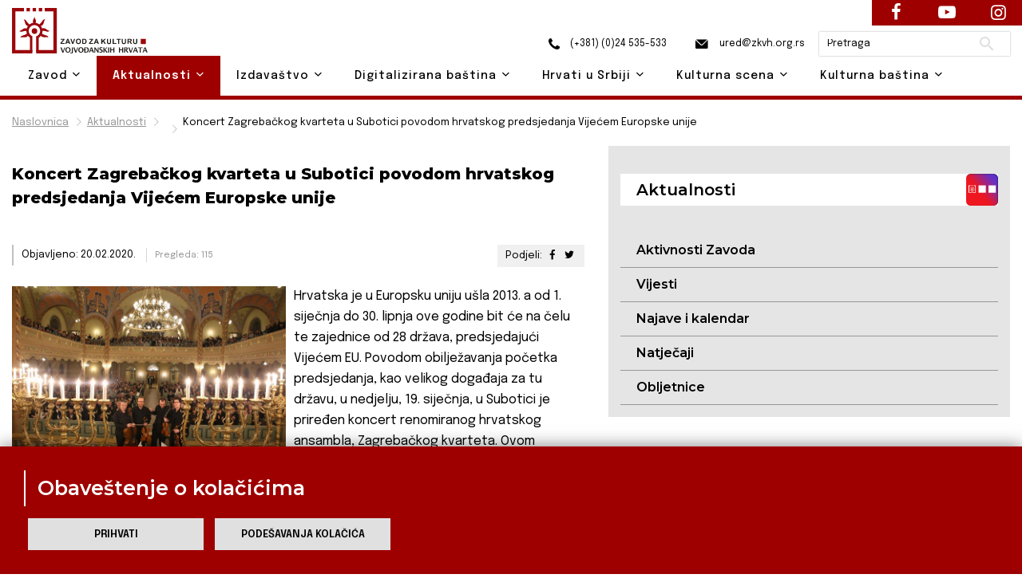

--- FILE ---
content_type: text/html; charset=UTF-8
request_url: https://www.zkvh.org.rs/aktualnosti-post/default/koncert-zagrebackog-kvarteta-u-subotici-povodom-hrvatskog-predsjedanja-vijecem-europske-unije
body_size: 13725
content:
<!DOCTYPE html>
<html lang="en">
    <head>

        <!-- Google tag (gtag.js) -->
        <script async src="https://www.googletagmanager.com/gtag/js?id=G-L8KRNWVJ4V"></script>
        <script>
            window.dataLayer = window.dataLayer || [];
            function gtag(){dataLayer.push(arguments);}
            gtag('js', new Date());

            gtag('config', 'G-L8KRNWVJ4V');
        </script>

        <base href="https://www.zkvh.org.rs/" />

        <!-- Basic Page Needs
        ================================================== -->
        <meta charset="utf-8">
                        <title>Koncert Zagrebačkog kvarteta u Subotici povodom hrvatskog predsjedanja Vijećem Europske unije | Zavod za kulturu vojvođanskih Hrvata</title>

        <!-- Mobile Specific Metas
        ================================================== -->
        <meta http-equiv="X-UA-Compatible" content="IE=edge">
                        <meta name="description" content="Koncert Zagrebačkog kvarteta u Subotici povodom hrvatskog predsjedanja Vijećem Europske unije | Zavod za kulturu vojvođanskih Hrvata">
        <meta name="viewport" content="width=device-width, initial-scale=1.0, maximum-scale=5.0">
        <meta name="author" content="Zavod za kulturu vojvođanskih Hrvata">
        <meta name="generator" content="Zavod za kulturu vojvođanskih Hrvata">

        <!-- og tags -->

                     <meta property="og:image" content="https://www.zkvh.org.rs/storage/app/media/no-image-450x300.png" />
               

        <!-- Favicon -->
        <link rel="shortcut icon" type="image/x-icon" href="https://www.zkvh.org.rs/themes/zkvh/assets/images/favicon.ico" />

        <link href="https://fonts.googleapis.com/css2?family=Epilogue:wght@100;200;300;400;500;600;700;800;900&display=swap" rel="stylesheet" />
        <link href="https://fonts.googleapis.com/css2?family=Montserrat:wght@100;200;300;400;500;600;700;800;900&display=swap" rel="stylesheet" />

        <!-- CSS
        ================================================== -->
        <!-- Themefisher Icon font -->
        <link rel="stylesheet" href="https://www.zkvh.org.rs/themes/zkvh/assets/plugins/themefisher-font/style.css">
        <!-- bootstrap.min css -->
        <link rel="stylesheet" href="https://www.zkvh.org.rs/themes/zkvh/assets/plugins/bootstrap/bootstrap.min.css">
        <!-- Lightbox.min css -->
                <!-- animation css -->
        <link rel="stylesheet" href="https://www.zkvh.org.rs/themes/zkvh/assets/plugins/animate/animate.css">
        <!-- Slick Carousel -->
        <link rel="stylesheet" href="https://www.zkvh.org.rs/themes/zkvh/assets/plugins/slick/slick.css">
        <!-- Main Stylesheet -->
        <link rel="stylesheet" href="https://www.zkvh.org.rs/themes/zkvh/assets/css/style.css">
        <link href="https://www.zkvh.org.rs/combine/c57111b0217e37cb7bfdf9a6ec4bfce9-1654773066" rel="stylesheet" />
        <!-- OSM Stylesheet -->
        <link rel="stylesheet" href="https://www.zkvh.org.rs/themes/zkvh/assets/css/osm/leaflet.css">
        <!-- OSM JavaScript -->
     
                <script src="https://www.zkvh.org.rs/themes/zkvh/assets/js/osm/leaflet.js"></script>

    </head>

        <body id="body">
    
        <!--
        Start Preloader
        ==================================== -->
        <div id="preloader">
            <div class='preloader'>
                <span></span>
                <span></span>
                <span></span>
                <span></span>
                <span></span>
                <span></span>
            </div>
        </div>
        <!--
        End Preloader
        ==================================== -->
    
        <!--
Fixed Navigation
==================================== -->
<header class="navigation fixed-top" id="header">
        <div class="container position-relative">        
        <a class="navbar-brand logo" href="https://www.zkvh.org.rs">
            <img loading="lazy" class="logo-default" src="https://www.zkvh.org.rs/storage/app/media/ZKVH-logo.svg" alt="Zavod za kulturu vojvođanskih Hrvata" />
                    </a>

        <div class="head">
            <a href="tel:+38124535533"><i class="zkvh-icons icon-phone"></i> (+381) (0)24 535-533</a>
            <a href="mailto:ured@zkvh.org.rs"><i class="zkvh-icons icon-mail"></i> ured@zkvh.org.rs</a>

            <div class="search-box">
                <form action="https://zkvh.org.rs/trazilica?q=" method="get">
                    <div class="ss-search-form">
                        <div class="ss-search-form__input">
                            <input name="q" type="text" placeholder="Pretraga" value="" autocomplete="off"  >
                            <button class="ss-search-form__submit" type="submit">Pretraži</button>
                        </div>
                                            </div>
                </form>
            </div>
        </div>
        
        <nav class="navbar navbar-expand-lg navbar-light px-0">
            
            <div class="navbar-collapse" id="navigation">
                <a href="#menu" class="mmenu-btn"><span></span></a>
                <ul class="navbar-nav text-center"><!-- ml-auto -->
    <li class="nav-item dropdown 
    " id='zavod'>
        <a class="nav-link dropdown-toggle" href="https://www.zkvh.org.rs/zavod" id="navbarDropdown02">
            Zavod <i class="tf-ion-chevron-down"></i>
        </a>
        <ul class="dropdown-menu" aria-labelledby="navbarDropdown02">
            <li><a class="dropdown-item " href="https://www.zkvh.org.rs/o-zavodu">O Zavodu</a></li>
            <li><a class="dropdown-item " href="https://www.zkvh.org.rs/uposlenici">Uposlenici</a></li>
            <li><a class="dropdown-item " href="https://www.zkvh.org.rs/upravni-odbor">Upravni odbor</a></li>
            <li><a class="dropdown-item " href="https://www.zkvh.org.rs/nadzorni-odbor">Nadzorni odbor</a></li>
            <li class="dropdown dropdown-submenu dropright">
                <a class="dropdown-item dropdown-toggle" href="#" id="dropdown0201" role="button" data-toggle="dropdown" aria-haspopup="true" aria-expanded="false">
                    Dokumenti 
                    <i class="tf-ion-chevron-down"></i>
                </a>
                <ul class="dropdown-menu" aria-labelledby="dropdown0201">
                    <li><a class="dropdown-item " href="storage/app/media/zavod/odluka-o-osnivanju.pdf" target="_blank">Odluka o osnivanju</a></li>
                    <li><a class="dropdown-item " href="storage/app/media/zavod/Statut ZKVH 2019.pdf" target="_blank">Statut</a></li>
                    <li><a class="dropdown-item " href="https://www.zkvh.org.rs/planovi">Planovi</a></li>
                    <li><a class="dropdown-item " href="https://www.zkvh.org.rs/izvjestaji">Izvještaji</a></li>
                    <li><a class="dropdown-item " href="https://www.zkvh.org.rs/javne-nabavke">Javne nabavke</a></li>
                      <li><a class="dropdown-item " href="https://www.zkvh.org.rs/dokumenti/koncert-zagrebackog-kvarteta-u-subotici-povodom-hrvatskog-predsjedanja-vijecem-europske-unije">Dokumenti</a></li>
                </ul>
            </li>
        </ul>
    </li>

    <li class="nav-item dropdown 
    active">
        <a class="nav-link dropdown-toggle" href="https://www.zkvh.org.rs/aktualnosti" id="navbarDropdown02">
            Aktualnosti <i class="tf-ion-chevron-down"></i>
        </a>
        <ul class="dropdown-menu" aria-labelledby="navbarDropdown02">
            <li><a class="dropdown-item " href="https://www.zkvh.org.rs/aktivnosti-zavoda/1">Aktivnosti Zavoda</a></li>
            <li><a class="dropdown-item " href="https://www.zkvh.org.rs/vijesti/1">Vijesti</a></li>
            <li><a class="dropdown-item " href=" /najave-i-kalendar/2026">Najave i kalendar</a></li>
            <li><a class="dropdown-item " href="https://www.zkvh.org.rs/natjecaji">Natječaji</a></li>
            <li><a class="dropdown-item " href="https://www.zkvh.org.rs/obljetnice/1">Obljetnice</a></li>
        </ul>
    </li>

    <li class="nav-item dropdown
     ">
        <a class="nav-link dropdown-toggle" href="https://www.zkvh.org.rs/izdavastvo" id="navbarDropdown02">
            Izdavaštvo <i class="tf-ion-chevron-down"></i>
        </a>
        <ul class="dropdown-menu" aria-labelledby="navbarDropdown02">
                        <li class="dropdown dropdown-submenu dropright">
                <a class="dropdown-item dropdown-toggle" href="#" id="dropdown0201" role="button" data-toggle="dropdown" aria-haspopup="true" aria-expanded="false">
                    Časopisi 
                    <i class="tf-ion-chevron-down"></i>
                </a>
                <ul class="dropdown-menu" aria-labelledby="dropdown0201">
                    <li><a class="dropdown-item " href="godisnjak-za-znanstvena-istrazivanja">Godišnjak za znanstvena istraživanja</a></li>
                    <li><a class="dropdown-item " href="https://www.zkvh.org.rs/nova-rijec">Nova riječ</a></li>
                </ul>
            </li>
            <li><a class="dropdown-item " href="https://www.zkvh.org.rs/knjige-izdavastva">Knjige</a></li>
                        <li class="dropdown dropdown-submenu dropright">
                                <a class="dropdown-item" href="https://www.zkvh.org.rs/knjizevne-nagrade" id="dropdown0201">
                    Književne nagrade 
                    <i class="tf-ion-chevron-down"></i>
                </a>
                <ul class="dropdown-menu" aria-labelledby="dropdown0201">
                                                        <li><a class="dropdown-item " href= 'knjizevne-nagrade-post/knjizevne-nagrade/emerik-pavic' >Emerik Pavić</a></li>
                                        <li><a class="dropdown-item " href= 'knjizevne-nagrade-post/knjizevne-nagrade/tomo-veres' >Tomo Vereš</a></li>
                                        <li><a class="dropdown-item " href= 'knjizevne-nagrade-post/knjizevne-nagrade/antun-gustav-matos' >Antun Gustav Matoš</a></li>
                                        <li><a class="dropdown-item " href= 'knjizevne-nagrade-post/knjizevne-nagrade/iso-velikanovic' >Iso Velikanović</a></li>
                                    </ul>
            </li>
            <li><a class="dropdown-item " href="https://www.zkvh.org.rs/izdanja-drugih-izdavaca">Izdanja drugih izdavača</a></li>
            <li><a class="dropdown-item " href="https://www.zkvh.org.rs/biblioteca-croatica">Biblioteca Croatica</a></li>
        </ul>
    </li>

    <li class="nav-item dropdown 
    ">
        <a class="nav-link dropdown-toggle" href="https://www.zkvh.org.rs/digitalizirana-bastina" id="navbarDropdown02">
            Digitalizirana baština <i class="tf-ion-chevron-down"></i>
        </a>
        <ul class="dropdown-menu" aria-labelledby="navbarDropdown02">
            <li><a class="dropdown-item " href="https://www.zkvh.org.rs/knjige/1">Knjige</a></li>
            <li><a class="dropdown-item " href="https://www.zkvh.org.rs/periodika/1">Periodika</a></li>
            <li><a class="dropdown-item " href="https://www.zkvh.org.rs/notna-grada">Notna građa</a></li>
            <li><a class="dropdown-item " href="https://www.zkvh.org.rs/topoteka">Topoteka</a></li>
        </ul>
    </li>

    <li class="nav-item dropdown ">
        <a class="nav-link dropdown-toggle" href="https://www.zkvh.org.rs/hrvati-u-srbiji" id="navbarDropdown02">
            Hrvati u Srbiji <i class="tf-ion-chevron-down"></i>
        </a>
        <ul class="dropdown-menu" aria-labelledby="navbarDropdown02">
            <li class="dropdown dropdown-submenu dropright">
                <a class="dropdown-item dropdown-toggle" href="#" id="dropdown0201" role="button" data-toggle="dropdown" aria-haspopup="true" aria-expanded="false">
                    Danas 
                    <i class="tf-ion-chevron-down"></i>
                </a>
                <ul class="dropdown-menu" aria-labelledby="dropdown0201">
                    <li><a class="dropdown-item " href="https://www.zkvh.org.rs/statistika/1">Statistika</a></li>
                    <li><a class="dropdown-item " href="https://www.zkvh.org.rs/simboli/1">Simboli</a></li>
                    <li><a class="dropdown-item " href="https://www.zkvh.org.rs/institucije/1">Institucije</a></li>
                    <li><a class="dropdown-item " href="https://www.zkvh.org.rs/praznici/1">Praznici</a></li>
                </ul>
            </li>
            <li><a class="dropdown-item " href="https://www.zkvh.org.rs/povijest/1">  Povijest</a></li>
            <li><a class="dropdown-item " href="https://www.zkvh.org.rs/jezik/1">Jezik</a></li>
            <li><a class="dropdown-item " href="https://www.zkvh.org.rs/znamenite-osobe/1">Znamenite osobe</a></li>
            <li><a class="dropdown-item " href="https://www.zkvh.org.rs/jeste-li-znali/1">Jeste li znali?</a></li>
        </ul>
    </li>

    <li class="nav-item dropdown ">
        <a class="nav-link dropdown-toggle" href="https://www.zkvh.org.rs/kulturna-scena" id="navbarDropdown02">
            Kulturna scena <i class="tf-ion-chevron-down"></i>
        </a>
        <ul class="dropdown-menu" aria-labelledby="navbarDropdown02">
                        <li class="dropdown dropdown-submenu dropleft">
                <a class="dropdown-item dropdown-toggle" href="#" id="dropdown0201" role="button" data-toggle="dropdown" aria-haspopup="true" aria-expanded="false">
                    Udruge kulture 
                    <i class="tf-ion-chevron-down"></i>
                </a>
                <ul class="dropdown-menu" aria-labelledby="dropdown0201">
                    <li><a class="dropdown-item " href="https://www.zkvh.org.rs/backa/1">Bačka</a></li>
                    <li><a class="dropdown-item " href="https://www.zkvh.org.rs/srijem/1">Srijem</a></li>
                    <li><a class="dropdown-item " href="https://www.zkvh.org.rs/banat/1">Banat</a></li>
                    <li><a class="dropdown-item " href="https://www.zkvh.org.rs/beograd-i-ostatak-srbije/1">Beograd i ostatak Srbije</a></li>
                    <li><a class="dropdown-item " href="https://www.zkvh.org.rs/lista-svih-udruga">Lista svih udruga</a></li>
                </ul>
            </li>
            <li class="dropdown dropdown-submenu dropleft">
                <a class="dropdown-item dropdown-toggle" href="#" id="dropdown0201" role="button" data-toggle="dropdown" aria-haspopup="true" aria-expanded="false">
                    Manifestacije 
                    <i class="tf-ion-chevron-down"></i>
                </a>
                <ul class="dropdown-menu" aria-labelledby="dropdown0201">
                    <li><a class="dropdown-item " href="https://www.zkvh.org.rs/knjizevne-manifestacije/1">Književne manifestacije</a></li>
                    <li><a class="dropdown-item " href="https://www.zkvh.org.rs/likovne-manifestacije/1">Likovne manifestacije</a></li>
                    <li><a class="dropdown-item " href="https://www.zkvh.org.rs/glazbene-manifestacije/1">Glazbene manifestacije</a></li>
                    <li><a class="dropdown-item " href="https://www.zkvh.org.rs/kazalisne-manifestacije">Kazališne manifestacije</a></li>
                    <li><a class="dropdown-item " href="https://www.zkvh.org.rs/filmske-manifestacije/1">Filmske manifestacije</a></li>
                    <li><a class="dropdown-item " href="https://www.zkvh.org.rs/folklorne-manifestacije/1">Folklorne manifestacije</a></li>
                    <li><a class="dropdown-item " href="https://www.zkvh.org.rs/gastronomske-manifestacije/1">Gastronomske manifestacije</a></li>
                    <li><a class="dropdown-item " href="https://www.zkvh.org.rs/vjersko-kulturne-manifestacije/1">Vjersko - kulturne manifestacije</a></li>
                    <li><a class="dropdown-item " href="https://www.zkvh.org.rs/ostale-manifestacije/1">Ostale manifestacije</a></li>
                    <li><a class="dropdown-item " href="https://www.zkvh.org.rs/lista-svih-manifestacija">Lista svih manifestacija</a></li>
                </ul>
            </li>
            <li><a class="dropdown-item " href="kulturna-mapa">Kulturna mapa</a></li>
        </ul>
    </li>

    <li class="nav-item dropdown ">
        <a class="nav-link dropdown-toggle" href="https://www.zkvh.org.rs/kulturna-bastina" id="navbarDropdown02">
            Kulturna baština <i class="tf-ion-chevron-down"></i>
        </a>
        <ul class="dropdown-menu drop-right0" aria-labelledby="navbarDropdown02">
            <li class="dropdown dropdown-submenu dropleft">
                <a class="dropdown-item dropdown-toggle" href="#" id="dropdown0201" role="button" data-toggle="dropdown" aria-haspopup="true" aria-expanded="false">
                    Tradicijska kultura 
                    <i class="tf-ion-chevron-down"></i>
                </a>
                <ul class="dropdown-menu" aria-labelledby="dropdown0201">
                                        <li class="dropdown dropdown-submenu dropleft">
                        <a class="dropdown-item dropdown-toggle" href="#" id="dropdown0201" role="button" data-toggle="dropdown" aria-haspopup="true" aria-expanded="false">
                            Narodna nošnja
                            <i class="tf-ion-chevron-down"></i>
                        </a>
                        <ul class="dropdown-menu" aria-labelledby="dropdown0201">
                            <li><a class="dropdown-item " href="https://www.zkvh.org.rs/bunjevacka-narodna-nosnja/1">Bunjevačka</a></li>
                            <li><a class="dropdown-item " href="https://www.zkvh.org.rs/sokacka-narodna-nosnja/1">Šokačka</a></li>
                            <li><a class="dropdown-item " href="https://www.zkvh.org.rs/srijemska-narodna-nosnja/1">Srijemska</a></li>
                            <li><a class="dropdown-item " href="https://www.zkvh.org.rs/banatska-narodna-nosnja/1">Banatska</a></li>
                        </ul>
                    </li>
                                        <li class="dropdown dropdown-submenu dropleft">
                        <a class="dropdown-item dropdown-toggle" href="kuhinja" id="dropdown0201" role="button" data-toggle="dropdown" aria-haspopup="true" aria-expanded="false">
                            Kuhinja
                            <i class="tf-ion-chevron-down"></i>
                        </a>
                        <ul class="dropdown-menu" aria-labelledby="dropdown0201">
                            <li><a class="dropdown-item " href="https://www.zkvh.org.rs/bunjevacka-kuhinja/1">Bunjevačka</a></li>
                            <li><a class="dropdown-item " href="https://www.zkvh.org.rs/sokacka-kuhinja/1">Šokačka</a></li>
                            <li><a class="dropdown-item " href="https://www.zkvh.org.rs/srijemska-kuhinja/1">Srijemska</a></li>
                            <li><a class="dropdown-item " href="https://www.zkvh.org.rs/banatska-kuhinja/1">Banatska</a></li>
                        </ul>
                    </li>
                                        <li class="dropdown dropdown-submenu dropleft">
                        <a class="dropdown-item dropdown-toggle" href="narodni-obicaji" id="dropdown0201" role="button" data-toggle="dropdown" aria-haspopup="true" aria-expanded="false">
                            Narodni običaji
                            <i class="tf-ion-chevron-down"></i>
                        </a>
                        <ul class="dropdown-menu" aria-labelledby="dropdown0201">
                            <li><a class="dropdown-item " href="https://www.zkvh.org.rs/bunjevacki-narodni-obicaji/1">Bunjevački</a></li>
                            <li><a class="dropdown-item " href="https://www.zkvh.org.rs/sokacki-narodni-obicaji/1">Šokački</a></li>
                            <li><a class="dropdown-item " href="https://www.zkvh.org.rs/srijemski-narodni-obicaji/1">Srijemski</a></li>
                            <li><a class="dropdown-item " href="https://www.zkvh.org.rs/banatski-narodni-obicaji/1">Banatski</a></li>
                        </ul>
                    </li>
                                        <li class="dropdown dropdown-submenu dropleft">
                        <a class="dropdown-item dropdown-toggle" href="stari-zanati" id="dropdown0201" role="button" data-toggle="dropdown" aria-haspopup="true" aria-expanded="false">
                            Stari zanati
                            <i class="tf-ion-chevron-down"></i>
                        </a>
                        <ul class="dropdown-menu" aria-labelledby="dropdown0201">
                            <li><a class="dropdown-item " href="https://www.zkvh.org.rs/bunjevacki-stari-zanati/1">Bunjevački</a></li>
                            <li><a class="dropdown-item " href="https://www.zkvh.org.rs/sokacki-stari-zanati/1">Šokački</a></li>
                            <li><a class="dropdown-item " href="https://www.zkvh.org.rs/srijemski-stari-zanati/1">Srijemski</a></li>
                            <li><a class="dropdown-item " href="https://www.zkvh.org.rs/banatski-stari-zanati/1">Banatski</a></li>
                        </ul>
                    </li>
                </ul>
            </li>
            <li class="dropdown dropdown-submenu dropleft">
                <a class="dropdown-item dropdown-toggle" href="#" id="dropdown0201" role="button" data-toggle="dropdown" aria-haspopup="true" aria-expanded="false">
                    Nematerijalna kulturna baština 
                    <i class="tf-ion-chevron-down"></i>
                </a>
                <ul class="dropdown-menu" aria-labelledby="dropdown0201">
                    <li class="dropdown dropdown-submenu dropleft">
                        <a class="dropdown-item dropdown-toggle" href="crkve" id="dropdown0201" role="button" data-toggle="dropdown" aria-haspopup="true" aria-expanded="false">
                            Nematerijalna kulturna baština Hrvata u Srbiji 
                            <i class="tf-ion-chevron-down"></i>
                        </a>
                        <ul class="dropdown-menu" aria-labelledby="dropdown0201">
                            <li><a class="dropdown-item " href="https://www.zkvh.org.rs/o-projektu">O projektu NKB Hrvata u Srbiji – Živa baština</a></li>
                            <li><a class="dropdown-item " href="https://www.zkvh.org.rs/katalog-nkb-hrvata-u-srbiji/1">Katalog NKB Hrvata u Srbiji – Živa baština</a></li>
                        </ul>
                    </li>
                    <li><a class="dropdown-item" href="http://www.nkns.rs/cyr/elementi-nkns" target="_blank">Nematerijalna kulturna baština Republike Srbije</a></li>
                    <li><a class="dropdown-item" href=" https://min-kulture.gov.hr/izdvojeno/kulturna-bastina/vrste-kulturne-bastine/nematerijalna-kulturna-bastina/371" target="_blank">Nematerijalna kulturna baština Republike Hrvatske</a></li>
                </ul>
            </li>
                        <li class="dropdown dropdown-submenu dropleft">
                <a class="dropdown-item dropdown-toggle" href="#" id="dropdown0201" role="button" data-toggle="dropdown" aria-haspopup="true" aria-expanded="false">
                    Materijalna kulturna baština 
                    <i class="tf-ion-chevron-down"></i>
                </a>
                <ul class="dropdown-menu" aria-labelledby="dropdown0201">
                                        <li class="dropdown dropdown-submenu dropleft">
                        <a class="dropdown-item dropdown-toggle" href="crkve" id="dropdown0201" role="button" data-toggle="dropdown" aria-haspopup="true" aria-expanded="false">
                           Sakralni objekti
                            <i class="tf-ion-chevron-down"></i>
                        </a>
                        <ul class="dropdown-menu" aria-labelledby="dropdown0201">
                            <li><a class="dropdown-item " href="https://www.zkvh.org.rs/sakralni-objekti-backa/1">Bačka</a></li>
                            <li><a class="dropdown-item " href="https://www.zkvh.org.rs/sakralni-objekti-srijem">Srijem</a></li>
                            <li><a class="dropdown-item " href="https://www.zkvh.org.rs/sakralni-objekti-banat">Banat</a></li>
                            <li><a class="dropdown-item " href="https://www.zkvh.org.rs/sakralni-objekti-beograd-i-ostatak-srbije">Beograd i ostatak Srbije</a></li>
                            <li><a class="dropdown-item " href="https://www.zkvh.org.rs/lista-svih-sakralnih-objekata">Lista svih sakralnih objekata</a></li>
                        </ul>
                    </li>
                    <li><a class="dropdown-item " href="https://www.zkvh.org.rs/etno-kuce">Etno kuće</a></li>
                </ul>
            </li>
        </ul>
    </li>
                        </ul>                <nav id="menu"><ul class="navbar-nav text-center"><!-- ml-auto -->
    <li class="nav-item dropdown 
    " id='zavod'>
        <a class="nav-link dropdown-toggle" href="https://www.zkvh.org.rs/zavod" id="navbarDropdown02">
            Zavod <i class="tf-ion-chevron-down"></i>
        </a>
        <ul class="dropdown-menu" aria-labelledby="navbarDropdown02">
            <li><a class="dropdown-item " href="https://www.zkvh.org.rs/o-zavodu">O Zavodu</a></li>
            <li><a class="dropdown-item " href="https://www.zkvh.org.rs/uposlenici">Uposlenici</a></li>
            <li><a class="dropdown-item " href="https://www.zkvh.org.rs/upravni-odbor">Upravni odbor</a></li>
            <li><a class="dropdown-item " href="https://www.zkvh.org.rs/nadzorni-odbor">Nadzorni odbor</a></li>
            <li class="dropdown dropdown-submenu dropright">
                <a class="dropdown-item dropdown-toggle" href="#" id="dropdown0201" role="button" data-toggle="dropdown" aria-haspopup="true" aria-expanded="false">
                    Dokumenti 
                    <i class="tf-ion-chevron-down"></i>
                </a>
                <ul class="dropdown-menu" aria-labelledby="dropdown0201">
                    <li><a class="dropdown-item " href="storage/app/media/zavod/odluka-o-osnivanju.pdf" target="_blank">Odluka o osnivanju</a></li>
                    <li><a class="dropdown-item " href="storage/app/media/zavod/Statut ZKVH 2019.pdf" target="_blank">Statut</a></li>
                    <li><a class="dropdown-item " href="https://www.zkvh.org.rs/planovi">Planovi</a></li>
                    <li><a class="dropdown-item " href="https://www.zkvh.org.rs/izvjestaji">Izvještaji</a></li>
                    <li><a class="dropdown-item " href="https://www.zkvh.org.rs/javne-nabavke">Javne nabavke</a></li>
                      <li><a class="dropdown-item " href="https://www.zkvh.org.rs/dokumenti/koncert-zagrebackog-kvarteta-u-subotici-povodom-hrvatskog-predsjedanja-vijecem-europske-unije">Dokumenti</a></li>
                </ul>
            </li>
        </ul>
    </li>

    <li class="nav-item dropdown 
    active">
        <a class="nav-link dropdown-toggle" href="https://www.zkvh.org.rs/aktualnosti" id="navbarDropdown02">
            Aktualnosti <i class="tf-ion-chevron-down"></i>
        </a>
        <ul class="dropdown-menu" aria-labelledby="navbarDropdown02">
            <li><a class="dropdown-item " href="https://www.zkvh.org.rs/aktivnosti-zavoda/1">Aktivnosti Zavoda</a></li>
            <li><a class="dropdown-item " href="https://www.zkvh.org.rs/vijesti/1">Vijesti</a></li>
            <li><a class="dropdown-item " href=" /najave-i-kalendar/2026">Najave i kalendar</a></li>
            <li><a class="dropdown-item " href="https://www.zkvh.org.rs/natjecaji">Natječaji</a></li>
            <li><a class="dropdown-item " href="https://www.zkvh.org.rs/obljetnice/1">Obljetnice</a></li>
        </ul>
    </li>

    <li class="nav-item dropdown
     ">
        <a class="nav-link dropdown-toggle" href="https://www.zkvh.org.rs/izdavastvo" id="navbarDropdown02">
            Izdavaštvo <i class="tf-ion-chevron-down"></i>
        </a>
        <ul class="dropdown-menu" aria-labelledby="navbarDropdown02">
                        <li class="dropdown dropdown-submenu dropright">
                <a class="dropdown-item dropdown-toggle" href="#" id="dropdown0201" role="button" data-toggle="dropdown" aria-haspopup="true" aria-expanded="false">
                    Časopisi 
                    <i class="tf-ion-chevron-down"></i>
                </a>
                <ul class="dropdown-menu" aria-labelledby="dropdown0201">
                    <li><a class="dropdown-item " href="godisnjak-za-znanstvena-istrazivanja">Godišnjak za znanstvena istraživanja</a></li>
                    <li><a class="dropdown-item " href="https://www.zkvh.org.rs/nova-rijec">Nova riječ</a></li>
                </ul>
            </li>
            <li><a class="dropdown-item " href="https://www.zkvh.org.rs/knjige-izdavastva">Knjige</a></li>
                        <li class="dropdown dropdown-submenu dropright">
                                <a class="dropdown-item" href="https://www.zkvh.org.rs/knjizevne-nagrade" id="dropdown0201">
                    Književne nagrade 
                    <i class="tf-ion-chevron-down"></i>
                </a>
                <ul class="dropdown-menu" aria-labelledby="dropdown0201">
                                                        <li><a class="dropdown-item " href= 'knjizevne-nagrade-post/knjizevne-nagrade/emerik-pavic' >Emerik Pavić</a></li>
                                        <li><a class="dropdown-item " href= 'knjizevne-nagrade-post/knjizevne-nagrade/tomo-veres' >Tomo Vereš</a></li>
                                        <li><a class="dropdown-item " href= 'knjizevne-nagrade-post/knjizevne-nagrade/antun-gustav-matos' >Antun Gustav Matoš</a></li>
                                        <li><a class="dropdown-item " href= 'knjizevne-nagrade-post/knjizevne-nagrade/iso-velikanovic' >Iso Velikanović</a></li>
                                    </ul>
            </li>
            <li><a class="dropdown-item " href="https://www.zkvh.org.rs/izdanja-drugih-izdavaca">Izdanja drugih izdavača</a></li>
            <li><a class="dropdown-item " href="https://www.zkvh.org.rs/biblioteca-croatica">Biblioteca Croatica</a></li>
        </ul>
    </li>

    <li class="nav-item dropdown 
    ">
        <a class="nav-link dropdown-toggle" href="https://www.zkvh.org.rs/digitalizirana-bastina" id="navbarDropdown02">
            Digitalizirana baština <i class="tf-ion-chevron-down"></i>
        </a>
        <ul class="dropdown-menu" aria-labelledby="navbarDropdown02">
            <li><a class="dropdown-item " href="https://www.zkvh.org.rs/knjige/1">Knjige</a></li>
            <li><a class="dropdown-item " href="https://www.zkvh.org.rs/periodika/1">Periodika</a></li>
            <li><a class="dropdown-item " href="https://www.zkvh.org.rs/notna-grada">Notna građa</a></li>
            <li><a class="dropdown-item " href="https://www.zkvh.org.rs/topoteka">Topoteka</a></li>
        </ul>
    </li>

    <li class="nav-item dropdown ">
        <a class="nav-link dropdown-toggle" href="https://www.zkvh.org.rs/hrvati-u-srbiji" id="navbarDropdown02">
            Hrvati u Srbiji <i class="tf-ion-chevron-down"></i>
        </a>
        <ul class="dropdown-menu" aria-labelledby="navbarDropdown02">
            <li class="dropdown dropdown-submenu dropright">
                <a class="dropdown-item dropdown-toggle" href="#" id="dropdown0201" role="button" data-toggle="dropdown" aria-haspopup="true" aria-expanded="false">
                    Danas 
                    <i class="tf-ion-chevron-down"></i>
                </a>
                <ul class="dropdown-menu" aria-labelledby="dropdown0201">
                    <li><a class="dropdown-item " href="https://www.zkvh.org.rs/statistika/1">Statistika</a></li>
                    <li><a class="dropdown-item " href="https://www.zkvh.org.rs/simboli/1">Simboli</a></li>
                    <li><a class="dropdown-item " href="https://www.zkvh.org.rs/institucije/1">Institucije</a></li>
                    <li><a class="dropdown-item " href="https://www.zkvh.org.rs/praznici/1">Praznici</a></li>
                </ul>
            </li>
            <li><a class="dropdown-item " href="https://www.zkvh.org.rs/povijest/1">  Povijest</a></li>
            <li><a class="dropdown-item " href="https://www.zkvh.org.rs/jezik/1">Jezik</a></li>
            <li><a class="dropdown-item " href="https://www.zkvh.org.rs/znamenite-osobe/1">Znamenite osobe</a></li>
            <li><a class="dropdown-item " href="https://www.zkvh.org.rs/jeste-li-znali/1">Jeste li znali?</a></li>
        </ul>
    </li>

    <li class="nav-item dropdown ">
        <a class="nav-link dropdown-toggle" href="https://www.zkvh.org.rs/kulturna-scena" id="navbarDropdown02">
            Kulturna scena <i class="tf-ion-chevron-down"></i>
        </a>
        <ul class="dropdown-menu" aria-labelledby="navbarDropdown02">
                        <li class="dropdown dropdown-submenu dropleft">
                <a class="dropdown-item dropdown-toggle" href="#" id="dropdown0201" role="button" data-toggle="dropdown" aria-haspopup="true" aria-expanded="false">
                    Udruge kulture 
                    <i class="tf-ion-chevron-down"></i>
                </a>
                <ul class="dropdown-menu" aria-labelledby="dropdown0201">
                    <li><a class="dropdown-item " href="https://www.zkvh.org.rs/backa/1">Bačka</a></li>
                    <li><a class="dropdown-item " href="https://www.zkvh.org.rs/srijem/1">Srijem</a></li>
                    <li><a class="dropdown-item " href="https://www.zkvh.org.rs/banat/1">Banat</a></li>
                    <li><a class="dropdown-item " href="https://www.zkvh.org.rs/beograd-i-ostatak-srbije/1">Beograd i ostatak Srbije</a></li>
                    <li><a class="dropdown-item " href="https://www.zkvh.org.rs/lista-svih-udruga">Lista svih udruga</a></li>
                </ul>
            </li>
            <li class="dropdown dropdown-submenu dropleft">
                <a class="dropdown-item dropdown-toggle" href="#" id="dropdown0201" role="button" data-toggle="dropdown" aria-haspopup="true" aria-expanded="false">
                    Manifestacije 
                    <i class="tf-ion-chevron-down"></i>
                </a>
                <ul class="dropdown-menu" aria-labelledby="dropdown0201">
                    <li><a class="dropdown-item " href="https://www.zkvh.org.rs/knjizevne-manifestacije/1">Književne manifestacije</a></li>
                    <li><a class="dropdown-item " href="https://www.zkvh.org.rs/likovne-manifestacije/1">Likovne manifestacije</a></li>
                    <li><a class="dropdown-item " href="https://www.zkvh.org.rs/glazbene-manifestacije/1">Glazbene manifestacije</a></li>
                    <li><a class="dropdown-item " href="https://www.zkvh.org.rs/kazalisne-manifestacije">Kazališne manifestacije</a></li>
                    <li><a class="dropdown-item " href="https://www.zkvh.org.rs/filmske-manifestacije/1">Filmske manifestacije</a></li>
                    <li><a class="dropdown-item " href="https://www.zkvh.org.rs/folklorne-manifestacije/1">Folklorne manifestacije</a></li>
                    <li><a class="dropdown-item " href="https://www.zkvh.org.rs/gastronomske-manifestacije/1">Gastronomske manifestacije</a></li>
                    <li><a class="dropdown-item " href="https://www.zkvh.org.rs/vjersko-kulturne-manifestacije/1">Vjersko - kulturne manifestacije</a></li>
                    <li><a class="dropdown-item " href="https://www.zkvh.org.rs/ostale-manifestacije/1">Ostale manifestacije</a></li>
                    <li><a class="dropdown-item " href="https://www.zkvh.org.rs/lista-svih-manifestacija">Lista svih manifestacija</a></li>
                </ul>
            </li>
            <li><a class="dropdown-item " href="kulturna-mapa">Kulturna mapa</a></li>
        </ul>
    </li>

    <li class="nav-item dropdown ">
        <a class="nav-link dropdown-toggle" href="https://www.zkvh.org.rs/kulturna-bastina" id="navbarDropdown02">
            Kulturna baština <i class="tf-ion-chevron-down"></i>
        </a>
        <ul class="dropdown-menu drop-right0" aria-labelledby="navbarDropdown02">
            <li class="dropdown dropdown-submenu dropleft">
                <a class="dropdown-item dropdown-toggle" href="#" id="dropdown0201" role="button" data-toggle="dropdown" aria-haspopup="true" aria-expanded="false">
                    Tradicijska kultura 
                    <i class="tf-ion-chevron-down"></i>
                </a>
                <ul class="dropdown-menu" aria-labelledby="dropdown0201">
                                        <li class="dropdown dropdown-submenu dropleft">
                        <a class="dropdown-item dropdown-toggle" href="#" id="dropdown0201" role="button" data-toggle="dropdown" aria-haspopup="true" aria-expanded="false">
                            Narodna nošnja
                            <i class="tf-ion-chevron-down"></i>
                        </a>
                        <ul class="dropdown-menu" aria-labelledby="dropdown0201">
                            <li><a class="dropdown-item " href="https://www.zkvh.org.rs/bunjevacka-narodna-nosnja/1">Bunjevačka</a></li>
                            <li><a class="dropdown-item " href="https://www.zkvh.org.rs/sokacka-narodna-nosnja/1">Šokačka</a></li>
                            <li><a class="dropdown-item " href="https://www.zkvh.org.rs/srijemska-narodna-nosnja/1">Srijemska</a></li>
                            <li><a class="dropdown-item " href="https://www.zkvh.org.rs/banatska-narodna-nosnja/1">Banatska</a></li>
                        </ul>
                    </li>
                                        <li class="dropdown dropdown-submenu dropleft">
                        <a class="dropdown-item dropdown-toggle" href="kuhinja" id="dropdown0201" role="button" data-toggle="dropdown" aria-haspopup="true" aria-expanded="false">
                            Kuhinja
                            <i class="tf-ion-chevron-down"></i>
                        </a>
                        <ul class="dropdown-menu" aria-labelledby="dropdown0201">
                            <li><a class="dropdown-item " href="https://www.zkvh.org.rs/bunjevacka-kuhinja/1">Bunjevačka</a></li>
                            <li><a class="dropdown-item " href="https://www.zkvh.org.rs/sokacka-kuhinja/1">Šokačka</a></li>
                            <li><a class="dropdown-item " href="https://www.zkvh.org.rs/srijemska-kuhinja/1">Srijemska</a></li>
                            <li><a class="dropdown-item " href="https://www.zkvh.org.rs/banatska-kuhinja/1">Banatska</a></li>
                        </ul>
                    </li>
                                        <li class="dropdown dropdown-submenu dropleft">
                        <a class="dropdown-item dropdown-toggle" href="narodni-obicaji" id="dropdown0201" role="button" data-toggle="dropdown" aria-haspopup="true" aria-expanded="false">
                            Narodni običaji
                            <i class="tf-ion-chevron-down"></i>
                        </a>
                        <ul class="dropdown-menu" aria-labelledby="dropdown0201">
                            <li><a class="dropdown-item " href="https://www.zkvh.org.rs/bunjevacki-narodni-obicaji/1">Bunjevački</a></li>
                            <li><a class="dropdown-item " href="https://www.zkvh.org.rs/sokacki-narodni-obicaji/1">Šokački</a></li>
                            <li><a class="dropdown-item " href="https://www.zkvh.org.rs/srijemski-narodni-obicaji/1">Srijemski</a></li>
                            <li><a class="dropdown-item " href="https://www.zkvh.org.rs/banatski-narodni-obicaji/1">Banatski</a></li>
                        </ul>
                    </li>
                                        <li class="dropdown dropdown-submenu dropleft">
                        <a class="dropdown-item dropdown-toggle" href="stari-zanati" id="dropdown0201" role="button" data-toggle="dropdown" aria-haspopup="true" aria-expanded="false">
                            Stari zanati
                            <i class="tf-ion-chevron-down"></i>
                        </a>
                        <ul class="dropdown-menu" aria-labelledby="dropdown0201">
                            <li><a class="dropdown-item " href="https://www.zkvh.org.rs/bunjevacki-stari-zanati/1">Bunjevački</a></li>
                            <li><a class="dropdown-item " href="https://www.zkvh.org.rs/sokacki-stari-zanati/1">Šokački</a></li>
                            <li><a class="dropdown-item " href="https://www.zkvh.org.rs/srijemski-stari-zanati/1">Srijemski</a></li>
                            <li><a class="dropdown-item " href="https://www.zkvh.org.rs/banatski-stari-zanati/1">Banatski</a></li>
                        </ul>
                    </li>
                </ul>
            </li>
            <li class="dropdown dropdown-submenu dropleft">
                <a class="dropdown-item dropdown-toggle" href="#" id="dropdown0201" role="button" data-toggle="dropdown" aria-haspopup="true" aria-expanded="false">
                    Nematerijalna kulturna baština 
                    <i class="tf-ion-chevron-down"></i>
                </a>
                <ul class="dropdown-menu" aria-labelledby="dropdown0201">
                    <li class="dropdown dropdown-submenu dropleft">
                        <a class="dropdown-item dropdown-toggle" href="crkve" id="dropdown0201" role="button" data-toggle="dropdown" aria-haspopup="true" aria-expanded="false">
                            Nematerijalna kulturna baština Hrvata u Srbiji 
                            <i class="tf-ion-chevron-down"></i>
                        </a>
                        <ul class="dropdown-menu" aria-labelledby="dropdown0201">
                            <li><a class="dropdown-item " href="https://www.zkvh.org.rs/o-projektu">O projektu NKB Hrvata u Srbiji – Živa baština</a></li>
                            <li><a class="dropdown-item " href="https://www.zkvh.org.rs/katalog-nkb-hrvata-u-srbiji/1">Katalog NKB Hrvata u Srbiji – Živa baština</a></li>
                        </ul>
                    </li>
                    <li><a class="dropdown-item" href="http://www.nkns.rs/cyr/elementi-nkns" target="_blank">Nematerijalna kulturna baština Republike Srbije</a></li>
                    <li><a class="dropdown-item" href=" https://min-kulture.gov.hr/izdvojeno/kulturna-bastina/vrste-kulturne-bastine/nematerijalna-kulturna-bastina/371" target="_blank">Nematerijalna kulturna baština Republike Hrvatske</a></li>
                </ul>
            </li>
                        <li class="dropdown dropdown-submenu dropleft">
                <a class="dropdown-item dropdown-toggle" href="#" id="dropdown0201" role="button" data-toggle="dropdown" aria-haspopup="true" aria-expanded="false">
                    Materijalna kulturna baština 
                    <i class="tf-ion-chevron-down"></i>
                </a>
                <ul class="dropdown-menu" aria-labelledby="dropdown0201">
                                        <li class="dropdown dropdown-submenu dropleft">
                        <a class="dropdown-item dropdown-toggle" href="crkve" id="dropdown0201" role="button" data-toggle="dropdown" aria-haspopup="true" aria-expanded="false">
                           Sakralni objekti
                            <i class="tf-ion-chevron-down"></i>
                        </a>
                        <ul class="dropdown-menu" aria-labelledby="dropdown0201">
                            <li><a class="dropdown-item " href="https://www.zkvh.org.rs/sakralni-objekti-backa/1">Bačka</a></li>
                            <li><a class="dropdown-item " href="https://www.zkvh.org.rs/sakralni-objekti-srijem">Srijem</a></li>
                            <li><a class="dropdown-item " href="https://www.zkvh.org.rs/sakralni-objekti-banat">Banat</a></li>
                            <li><a class="dropdown-item " href="https://www.zkvh.org.rs/sakralni-objekti-beograd-i-ostatak-srbije">Beograd i ostatak Srbije</a></li>
                            <li><a class="dropdown-item " href="https://www.zkvh.org.rs/lista-svih-sakralnih-objekata">Lista svih sakralnih objekata</a></li>
                        </ul>
                    </li>
                    <li><a class="dropdown-item " href="https://www.zkvh.org.rs/etno-kuce">Etno kuće</a></li>
                </ul>
            </li>
        </ul>
    </li>
                        </ul></nav>
            </div>
        </nav>
        
    </div>
    
    <div class="zr-socialmedia-links social-media">        
			<a 		
				rel="nofollow" 
		
				target="_blank" 
		
		title="facebook"
		href="https://www.facebook.com/Zavod-za-kulturu-vojvo%C4%91anskih-Hrvata-494202430631161/"
		class="facebook" > 
        <i class="zkvh-icons icon-facebook"></i>       
		</a>        	
			<a 		
		
				target="_blank" 
		
		title="youtube"
		href="https://www.youtube.com/channel/UCU6iXCNXCnYXuv5FPok1_dw"
		class="youtube" > 
        <i class="zkvh-icons icon-youtube"></i>       
		</a>        	
			<a 		
		
				target="_blank" 
		
		title="instagram"
		href="https://www.instagram.com/zkvh_official/"
		class="instagram" > 
        <i class="zkvh-icons icon-instagram"></i>       
		</a>        	
	        
    </div>
</header>
<!--
End Fixed Navigation
==================================== -->        <div class="clear"></div>
        
        <div class="wrapper">
            <div class="page-height">
                <div class="container">
    
     <div class="breadcrumbs">
        <ul>
            <li><a href="/">Naslovnica</a></li>
            <li><a href="https://www.zkvh.org.rs/aktualnosti">Aktualnosti</a></li>
            <li><a href="/default/"></a></li>
            <span class="breadcrumb_currentcategory">Koncert Zagrebačkog kvarteta u Subotici povodom hrvatskog predsjedanja Vijećem Europske unije</span>
        </ul>
    </div>
  
    
    <div class="row">
        <div class="col-lg-7 col-md-12 col-sm-12 col-12 mt-20 post-page">
            
             
            
            
            

            

            

                       
            <h2>Koncert Zagrebačkog kvarteta u Subotici povodom hrvatskog predsjedanja Vijećem Europske unije</h2>
            <div class="d-block w-100 py-4 float-left">
                <div class="share float-right">
                    Podjeli:
                                                                    <a href="https://www.facebook.com/sharer/sharer.php?u=https%3A%2F%2Fwww.zkvh.org.rs%2Faktualnosti-post%2Fdefault%2Fkoncert-zagrebackog-kvarteta-u-subotici-povodom-hrvatskog-predsjedanja-vijecem-europske-unije" title="Share on Facebook" target="_blank" class="facebook"><i class="zkvh-icons icon-facebook"></i></a>
                                                                                            <a href="https://twitter.com/share?url=https%3A%2F%2Fwww.zkvh.org.rs%2Faktualnosti-post%2Fdefault%2Fkoncert-zagrebackog-kvarteta-u-subotici-povodom-hrvatskog-predsjedanja-vijecem-europske-unije&amp;text=Aktualnosti+post" title="Share on Twitter" target="_blank" class="twitter"><i class="zkvh-icons icon-twitter"></i></a>
                                                                                                                                                                                                </div>

                
                <p class="info">
                    Objavljeno: 20.02.2020.

                    <span class="review">Pregleda: 115</span>
                </p>
            </div>
            
            
                        <div class="content"><p><img style="margin-right: 10px; margin-bottom: 10px; float: left;" src="storage/app/media/images/stories/Foto_za_HR/Foto_br_875/kvartet.jpg" alt="kvartet" width="343" height="229" />Hrvatska je u Europsku uniju ušla 2013. a od 1. siječnja do 30. lipnja ove godine bit će na čelu te zajednice od 28 država, predsjedajući Vijećem EU. Povodom obilježavanja početka predsjedanja, kao velikog događaja za tu državu, u nedjelju, 19. siječnja, u Subotici je priređen koncert renomiranog hrvatskog ansambla, Zagrebačkog kvarteta. Ovom kulturnom događaju u reprezentativnom prostoru subotičke Sinagoge, nazočio je veliki broj publike, njih preko 1.000.&nbsp;<br /> Među ostalim, koncertu su nazočili i predstavnici pokrajinske vlasti, te gradova Subotice i Sombora.&nbsp;<br /> Na programu su bila djela suvremenog hrvatskog skladatelja Marka Ruždjaka (<em>Klasični vrt</em>), te svjetski poznatih Ludviga van Beethovena (<em>Gudački kvartet u A-duru, op. 18, br. 5</em>) i Dmitrija Šostakoviča (<em>3. gudački kvartet u F-duru, op. 73</em>).&nbsp;</p>

<p><strong>Europska ideja – zajednička inspiracija</strong></p>
<p>Organizatori koncerta bili su Veleposlanstvo Hrvatske u Srbiji, Generalni konzulat Hrvatske u Subotici, Hrvatsko nacionalno vijeće i Fondacija <em>Subotička Sinagoga</em>.&nbsp;<br /> Generalni konzul Hrvatske u Subotici Velimir Pleša je u svojem obraćanju prije početka koncerta istaknuo kako je hrvatsko predsjedanje Vijećem EU „kruna dosadašnjeg europskog puta te države" te dodao kako je hrvatski narod „oduvijek bio privržen europskoj obitelji kao zajednici koja daje politički i gospodarski kvalitetan okvir za siguran život svih hrvatskih građana, ali isto tako i zajednici koja uvažava nacionalne manjine".&nbsp;<br /> „<em>Snažna Europa u svijetu punom izazova slogan</em> je kojega je Hrvatska izabrala za predsjedanje, predstavljen kroz četiri krovna područja koja pokazuju viziju europskih prioriteta u razdoblju pred nama. Ti se prioriteti očituju kroz Europu koja se razvija, koja povezuje, koja štiti i Europu koja je utjecajna. Sukladno tome, ono što će biti posebno važno u naših šest mjeseci predsjedanja Unijom donošenje je višegodišnjeg financijskog okvira, puna provedba europskog stupa socijalnih prava, početak rada na zaustavljanju negativnih demografskih trendova, bolja povezanost u EU, jačanje prostora slobode, sigurnosti i pravde, posebno značajno – sastanak na vrhu sa zemljama našeg susjedstva u svibnju, zatim zaštita okoliša i borba protiv klimatskih promjena, prilagodba tržišta rada poslovima budućnosti, približavanje Unije građanima, a osobito mladima, te zaštita poretka i temeljnih vrijednosti", rekao je Pleša te dodao kako je koncert Zagrebačkog kvarteta dar sa željom „da svi zajedno ostanemo posvećeni ovom europskom projektu kojem možemo i trebamo dati svježe ideje kako bi europska ideja ostala zajednička inspiracija, težnja i vizija".&nbsp;</p>
<p><strong>Susret s uzvišenim</strong></p>
<p>Predsjednik Upravnog odbora Fondacije <em>Subotička Sinagoga</em> Tivadar Bunford zahvalio je organizatorima koji su za „ovaj veliki događaj izabrali ovo divno sakralno mjesto, molitveni dom naših sugrađana, Židova".&nbsp;<br /> „Zahvalni smo svima koji svoje manifestacije održavaju na ovome mjestu, i vrata ovoga doma će uvijek biti otvorena za sve, tako i za hrvatsku zajednicu, kako bi svatko od nas mogao prezentirati drugima svoje kulturno blago. Grad Subotica, koji je vlasnik ovog divnog objekta, spomenika kulture, dao nam je veliku odgovornost, da čuvamo ovo prekrasno mjesto i da ga oživimo. Nije slučajnost, ali upravo će sutra, 20. siječnja, biti godinu dana otkada smo Sinagogu otvorili za javnost. Naporno radimo na tome da naši sugrađani i naši gosti koji dolaze izdaleka ovdje susretnu nešto posebno, nešto uzvišeno, nešto što se zove čudo. Glazba je upravo najljepši izvor nadahnuća i stvaralaštva, stoga smo u Fondaciji <em>Subotička Sinagoga</em> veoma radosni što će čudo i ove večeri obasjati vaša lica i vaša srca", kazao je Bunford.<br /> Predsjednik Izvršnog odbora HNV-a Lazar Cvijin je rekao kako su Hrvati u Srbiji ponosni na činjenicu da je njihova matična domovina Hrvatska još 2013. završila sve aktivnosti na planu europskih integracija i postala punopravnom članicom EU.&nbsp;<br /> „Čvrsto vjerujemo da će hrvatsko predsjedanje Vijećem EU biti poticaj svima u Srbiji da još posvećenije i angažiranije pristupaju svim izazovima u eurointegracijskim procesima koji su pred nama. Radujemo se i činjenici što je Hrvatska prijenosom svojih znanja i iskustava pomogla i dalje pomaže Srbiji u europskim integracijama i da će zagrebački samit Europske unije u svibnju biti ključni zamajac da i naša država, Srbija, ubrza priključenje EU. Kao i do sada, Hrvati u Srbiji, kao lojalni građani, u tim procesima davat će svoje prinose", kazao je Cvijin.&nbsp;<br /> Koncertu su, među ostalim, nazočili predstavnici državnih vlasti Hrvatske i Srbije, AP Vojvodine, Grada Subotice i Grada Sombora, te hrvatskih institucija i udruga u Srbiji.</p>
<p><strong>Reprezentativni hrvatski ansambl</strong></p>
<p>Zagrebački kvartet najstariji je i vjerojatno najbolji hrvatski komorni ansambl, osnovan 1919. godine. Održao je preko 4.000 koncerata na svim kontinentima i snimio više od 60 ploča za razne svjetske izdavačke i radijske kuće. Dobitnik je brojnih domaćih i inozemnih nagrada. Kvartet trenutno djeluje u sastavu: Martin Krpan (prva violina), Davor Philips (druga violina), Hrvoje Philips (viola) i Martin Jordan (violončelo).<br /> Član kvarteta Davor Philips kaže za naš tjednik kako su sa subotičkim započeli niz koncerata koje će, pod pokroviteljstvom hrvatske države, izvesti tijekom šestomjesečnog predsjedanja Hrvatske Vijećem EU. Nastupili su u ponedjeljak i u Beogradu, a očekuju ih koncerti i u Bukureštu, Madridu, Hamburgu i Berlinu. &nbsp;<br /> „Subotička Sinagoga je zbilja prekrasan ambijent, na svjetskom nivou. Posjećenost koncerta bila je jako dobra, nije često da se ovako dupke popuni koncertni prostor, nama je bila čast svirati pred ovolikim brojem publike. Organizacija je također bila na visokom nivou. Kvartet je u Subotici gostovao i prije nekoliko godina, 2013., kada smo održali koncert u Velikoj vijećnici Gradske kuće. Budući da je kvartet prošle godine obilježio sto godina postojanja, vjerojatno je da su i neki prijašnji sastavi kvarteta gostovali u ovom gradu", kaže Philips. &nbsp;</p>
<p style="text-align: right;">Izvor: <a href="http://www.hrvatskarijec.rs/">Hrvatska riječ</a> (D. B. P.&nbsp;)</p>
<p><em></em></p></div>


            

            

                       
          
                                    <div id="next-prev" class="prev-next-post d-table align-middle w-100">
                            <div class="prev-post w-50 d-table-cell align-middle">
                    Prethodno
                    <h2>Godina hrvatskih velikana: obilježeno 100 godina od rođenja Stipana Bešlina</h2>
                    <a href="https://www.zkvh.org.rs/aktualnosti-post/vijesti/godina-hrvatskih-velikana-obiljezeno-100-godina-od-rodenja-stipana-beslina" class="content-wrapper-link"></a>
                </div>
                                        <div class="next-post w-50 d-table-cell align-middle">
                    Sljedeće
                    <h2>PRENOSIMO: Dr. Darko Polić, o arhitekturi i zajednicama koje je baštine - intervju</h2>
                    <a href="https://www.zkvh.org.rs/aktualnosti-post/vijesti/prenosimo-dr-darko-polic-o-arhitekturi-i-zajednicama-koje-je-bastine-intervju" class="content-wrapper-link"></a>
                </div>
                        </div>
             
        </div>
        <div class="col-lg-5 col-md-12 col-sm-12 col-12 mt-20">
            <div class="box-category-list">
                <h2>Aktualnosti <img src="https://www.zkvh.org.rs/storage/app/media/icons/head/aktualnosti.png" alt="Aktualnosti" /></h2>
                <ul class="category-list">
                    <li><a href="aktivnosti-zavoda"  %>Aktivnosti Zavoda</a></li>
                    <li><a href="vijesti"  >Vijesti</a></li>
                    <li><a href="najave-i-kalendar/2026"  >Najave i kalendar</a></li>
                    <li><a href="natjecaji"  >Natječaji</a></li>
                    <li><a href="obljetnice"  >Obljetnice</a></li>
                </ul>
            </div>
            
                                 
                        
                        <h3 class="mt-50 mb-2">Najave i kalendar</h3>
            <ul class="post-list">
                                    <li>
                        <a href="aktualnosti-post/default/humanitarni-koncert-petru-na-dar" >Humanitarni koncert Petru na dar</a>
                    </li>
                                    <li>
                        <a href="aktualnosti-post/default/katarina-celikovic-miljokaz-vlastitosti" >Katarina Čeliković: Miljokaz vlastitosti</a>
                    </li>
                                    <li>
                        <a href="aktualnosti-post/default/odrzan-tradicionalni-bozicni-koncert-hkpd-jelacic" >Održan tradicionalni božićni koncert HKPD-a Jelačić</a>
                    </li>
                                    <li>
                        <a href="aktualnosti-post/default/odrzan-program-idemo-li-veceras-u-kazaliste" >Održan program Idemo li večeras u kazalište?</a>
                    </li>
                                    <li>
                        <a href="aktualnosti-post/default/razgovor-s-katarinom-piukovic-tv-voditeljicom" >Razgovor s Katarinom Piuković, TV voditeljicom</a>
                    </li>
                            </ul>

            <a href="  " class="btn btn-secondary">Pogledajte sve</a>
            
            <div class="calendar-list">
               <h4>Moglo bi Vas zanimati...</h4>

<ul class="post-list">
    <li>
        <div class="year">2026</div>
        <span>Najave i kalendar</span>
    </li>
                 <li >
            <div class="post-date">
                11.01.
                <span>    19:00h </span>
            </div>
            <div class="post-title ">
                Dani biskupa Ivana Antunovića 2026.
            </div>
            
            <a href="aktualnosti-post/najave-i-kalendar/dani-biskupa-ivana-antunovica-2026" class="content-wrapper-link post-list-active"></a>
        </li>
                 <li >
            <div class="post-date">
                13.01.
                <span>    15:00h </span>
            </div>
            <div class="post-title ">
                Dani biskupa Ivana Antunovića – polaganje vijenaca
            </div>
            
            <a href="aktualnosti-post/najave-i-kalendar/dani-biskupa-ivana-antunovica-polaganje-vijenaca26" class="content-wrapper-link post-list-active"></a>
        </li>
                 <li >
            <div class="post-date">
                15.01.
                <span>    19:00h </span>
            </div>
            <div class="post-title ">
                Dani biskupa Ivana Antunovića – XXXIV. Razgovor
            </div>
            
            <a href="aktualnosti-post/najave-i-kalendar/dani-biskupa-ivana-antunovica-xxxiv-razgovor" class="content-wrapper-link post-list-active"></a>
        </li>
                 <li >
            <div class="post-date">
                18.01.
                <span>    17:00h </span>
            </div>
            <div class="post-title ">
                Susret vertepa i betlemaša u Novom Slankamenu
            </div>
            
            <a href="aktualnosti-post/najave-i-kalendar/susret-vertepa-i-betlemasa-u-novom-slankamenu" class="content-wrapper-link post-list-active"></a>
        </li>
                 <li >
            <div class="post-date">
                20.01.
                <span>    19:30h </span>
            </div>
            <div class="post-title ">
                Humanitarni koncert Petru na dar
            </div>
            
            <a href="aktualnosti-post/najave-i-kalendar/humanitarni-koncert-petru-na-dar" class="content-wrapper-link post-list-active"></a>
        </li>
    </ul>

<a href="najave-i-kalendar/2026" class="btn btn-secondary">Pogledajte sve</a>            </div>

           

        </div>
    </div>
</div>                <div class="clear"></div>
            </div>
            <footer id="footer" class="bg-one">
    <div class="top-footer">
        <div class="container">
            <div class="row justify-content-around">
                <div class="col col-lg-7 col-md-7 mb-5 mb-lg-0">
                    <h1>Zavod za kulturu vojvođanskih Hrvata</h1>
                    <p>Prva profesionalna ustanova u kulturi vojvođanskih Hrvata osnovana Odlukom Skupštine AP Vojvodine od 10. ožujka 2008. godine i Odlukom Nacionalnog vijeća hrvatske nacionalne manjine od 29. ožujka 2008. godine, radi očuvanja, unapređenja i razvoja kulture hrvatske manjinske zajednice u Vojvodini.</p>
                    <div class="zr-socialmedia-links social-media">
                    	                    	<a 
                    		                    		rel="nofollow" 
                    		                    
                    		                    		target="_blank" 
                    		                    
                    		title="facebook"
                    		href="https://www.facebook.com/Zavod-za-kulturu-vojvo%C4%91anskih-Hrvata-494202430631161/"
                    		class="facebook" > 
                            <i class="zkvh-icons icon-facebook"></i>
                        </a>
                    	                    	<a 
                    		                    
                    		                    		target="_blank" 
                    		                    
                    		title="youtube"
                    		href="https://www.youtube.com/channel/UCU6iXCNXCnYXuv5FPok1_dw"
                    		class="youtube" > 
                            <i class="zkvh-icons icon-youtube"></i>
                        </a>
                    	                    	<a 
                    		                    
                    		                    		target="_blank" 
                    		                    
                    		title="instagram"
                    		href="https://www.instagram.com/zkvh_official/"
                    		class="instagram" > 
                            <i class="zkvh-icons icon-instagram"></i>
                        </a>
                    	                    </div>
                    <div class="footer-address">
                        Laze Mamužića 22<br/>
                        Subotica 24000<br/>
                        Republika Srbija<br/>
                        <a href="mailto:ured@zkvh.org.rs">ured@zkvh.org.rs</a>
                    </div>
                    <div class="clear"></div>
                </div>

                <div class="col col-lg-5 col-md-5 mb-md-5 mb-sm-0">
                    <div class="footer-logos">
                        <a href="http://www.kultura.vojvodina.gov.rs" target="_blank"><img src="https://www.zkvh.org.rs/storage/app/media/footer/pokrajinsko-tajnistvo-za-kulturu.png" title="Pokrajinsko tajništvo za kulturu, javno informiranje i odnose s vjerskim zajednicama" alt="Pokrajinsko tajništvo za kulturu, javno informiranje i odnose s vjerskim zajednicama" /></a>
                        <a href="https://hnv.org.rs" target="_blank"><img src="https://www.zkvh.org.rs/storage/app/media/footer/hrvatsko-nacionalno-vijece.png" title="Hrvatsko nacionalno vijeće u Republici Srbiji" alt="Hrvatsko nacionalno vijeće u Republici Srbiji" /></a>
                        <a href="http://www.hrvatskarijec.rs" target="_blank"><img src="https://www.zkvh.org.rs/storage/app/media/footer/hrvatska-rijec.png" title="Hrvatska riječ" alt="Hrvatska riječ" /></a>
                        <a href="https://hrvatiizvanrh.gov.hr" target="_blank"><img src="https://www.zkvh.org.rs/storage/app/media/footer/sredisnji-drzavni-ured-za-hrvate-izvan-rh.jpg" title="Središnji državni ured za Hrvate izvan Republike Hrvatske" alt="Središnji državni ured za Hrvate izvan Republike Hrvatske" /></a>
                        <a href="http://rs.mvep.hr" target="_blank"><img src="https://www.zkvh.org.rs/storage/app/media/footer/veleposlanstvo-rh-u-srbiji.jpg" title="Veleposlanstvo Republike Hrvatske u Srbiji" alt="Veleposlanstvo Republike Hrvatske u Srbiji" /></a>


                        <a href="https://matis.hr" target="_blank"><img src="https://www.zkvh.org.rs/storage/app/media/footer/hrvatska-matica-iseljenika.jpg" title="Hrvatska matica iseljenika" alt="Hrvatska matica iseljenika" /></a>
                        <a href="http://mhti.hu" target="_blank"><img src="https://www.zkvh.org.rs/storage/app/media/footer/znanstveni-zavod-hrvata-u-madjarskoj.jpg" title="Znanstveni zavod Hrvata u Mađarskoj" alt="Znanstveni zavod Hrvata u Mađarskoj" /></a>
                        <a href="http://www.vmmi.org" target="_blank"><img src="https://www.zkvh.org.rs/storage/app/media/footer/zavod-za-kulturu-vojvodjanskih-madjara.jpg" title="Zavod za kulturu vojvođanskih Mađara" alt="Zavod za kulturu vojvođanskih Mađara" /></a>
                        <a href="http://www.slovackizavod.org.rs/sr" target="_blank"><img src="https://www.zkvh.org.rs/storage/app/media/footer/zavod-za-kulturu-vojvodjanskih-slovaka.png" title="Zavod za kulturu vojvođanskih Slovaka" alt="Zavod za kulturu vojvođanskih Slovaka" /></a>
                        <a href="https://zavod.rs/srb" target="_blank"><img src="https://www.zkvh.org.rs/storage/app/media/footer/zavod-za-kulturu-vojvodjanskih-rusina.png" title="Zavod za kulturu vojvođanskih Rusina" alt="Zavod za kulturu vojvođanskih Rusina" /></a>
                    </div>
                    <div class="clear"></div>
                </div>                
            </div>
        </div>
    </div>
    <div class="footer-middle">
        <div class="container">
            <a href="https://www.ite.gov.rs/tekst/1835/ukidanje-pecata.php" class="pecat" target="_blank"><img src="https://www.zkvh.org.rs/storage/app/media/ukidanje-pecata.png" alt="" /></a>

            <div class="footer-menu navigation">
                <ul class="navbar-nav text-center"><!-- ml-auto -->
    <li class="nav-item dropdown 
    " id='zavod'>
        <a class="nav-link dropdown-toggle" href="https://www.zkvh.org.rs/zavod" id="navbarDropdown02">
            Zavod <i class="tf-ion-chevron-down"></i>
        </a>
        <ul class="dropdown-menu" aria-labelledby="navbarDropdown02">
            <li><a class="dropdown-item " href="https://www.zkvh.org.rs/o-zavodu">O Zavodu</a></li>
            <li><a class="dropdown-item " href="https://www.zkvh.org.rs/uposlenici">Uposlenici</a></li>
            <li><a class="dropdown-item " href="https://www.zkvh.org.rs/upravni-odbor">Upravni odbor</a></li>
            <li><a class="dropdown-item " href="https://www.zkvh.org.rs/nadzorni-odbor">Nadzorni odbor</a></li>
            <li class="dropdown dropdown-submenu dropright">
                <a class="dropdown-item dropdown-toggle" href="#" id="dropdown0201" role="button" data-toggle="dropdown" aria-haspopup="true" aria-expanded="false">
                    Dokumenti 
                    <i class="tf-ion-chevron-down"></i>
                </a>
                <ul class="dropdown-menu" aria-labelledby="dropdown0201">
                    <li><a class="dropdown-item " href="storage/app/media/zavod/odluka-o-osnivanju.pdf" target="_blank">Odluka o osnivanju</a></li>
                    <li><a class="dropdown-item " href="storage/app/media/zavod/Statut ZKVH 2019.pdf" target="_blank">Statut</a></li>
                    <li><a class="dropdown-item " href="https://www.zkvh.org.rs/planovi">Planovi</a></li>
                    <li><a class="dropdown-item " href="https://www.zkvh.org.rs/izvjestaji">Izvještaji</a></li>
                    <li><a class="dropdown-item " href="https://www.zkvh.org.rs/javne-nabavke">Javne nabavke</a></li>
                      <li><a class="dropdown-item " href="https://www.zkvh.org.rs/dokumenti/koncert-zagrebackog-kvarteta-u-subotici-povodom-hrvatskog-predsjedanja-vijecem-europske-unije">Dokumenti</a></li>
                </ul>
            </li>
        </ul>
    </li>

    <li class="nav-item dropdown 
    active">
        <a class="nav-link dropdown-toggle" href="https://www.zkvh.org.rs/aktualnosti" id="navbarDropdown02">
            Aktualnosti <i class="tf-ion-chevron-down"></i>
        </a>
        <ul class="dropdown-menu" aria-labelledby="navbarDropdown02">
            <li><a class="dropdown-item " href="https://www.zkvh.org.rs/aktivnosti-zavoda/1">Aktivnosti Zavoda</a></li>
            <li><a class="dropdown-item " href="https://www.zkvh.org.rs/vijesti/1">Vijesti</a></li>
            <li><a class="dropdown-item " href=" /najave-i-kalendar/2026">Najave i kalendar</a></li>
            <li><a class="dropdown-item " href="https://www.zkvh.org.rs/natjecaji">Natječaji</a></li>
            <li><a class="dropdown-item " href="https://www.zkvh.org.rs/obljetnice/1">Obljetnice</a></li>
        </ul>
    </li>

    <li class="nav-item dropdown
     ">
        <a class="nav-link dropdown-toggle" href="https://www.zkvh.org.rs/izdavastvo" id="navbarDropdown02">
            Izdavaštvo <i class="tf-ion-chevron-down"></i>
        </a>
        <ul class="dropdown-menu" aria-labelledby="navbarDropdown02">
                        <li class="dropdown dropdown-submenu dropright">
                <a class="dropdown-item dropdown-toggle" href="#" id="dropdown0201" role="button" data-toggle="dropdown" aria-haspopup="true" aria-expanded="false">
                    Časopisi 
                    <i class="tf-ion-chevron-down"></i>
                </a>
                <ul class="dropdown-menu" aria-labelledby="dropdown0201">
                    <li><a class="dropdown-item " href="godisnjak-za-znanstvena-istrazivanja">Godišnjak za znanstvena istraživanja</a></li>
                    <li><a class="dropdown-item " href="https://www.zkvh.org.rs/nova-rijec">Nova riječ</a></li>
                </ul>
            </li>
            <li><a class="dropdown-item " href="https://www.zkvh.org.rs/knjige-izdavastva">Knjige</a></li>
                        <li class="dropdown dropdown-submenu dropright">
                                <a class="dropdown-item" href="https://www.zkvh.org.rs/knjizevne-nagrade" id="dropdown0201">
                    Književne nagrade 
                    <i class="tf-ion-chevron-down"></i>
                </a>
                <ul class="dropdown-menu" aria-labelledby="dropdown0201">
                                                        <li><a class="dropdown-item " href= 'knjizevne-nagrade-post/knjizevne-nagrade/emerik-pavic' >Emerik Pavić</a></li>
                                        <li><a class="dropdown-item " href= 'knjizevne-nagrade-post/knjizevne-nagrade/tomo-veres' >Tomo Vereš</a></li>
                                        <li><a class="dropdown-item " href= 'knjizevne-nagrade-post/knjizevne-nagrade/antun-gustav-matos' >Antun Gustav Matoš</a></li>
                                        <li><a class="dropdown-item " href= 'knjizevne-nagrade-post/knjizevne-nagrade/iso-velikanovic' >Iso Velikanović</a></li>
                                    </ul>
            </li>
            <li><a class="dropdown-item " href="https://www.zkvh.org.rs/izdanja-drugih-izdavaca">Izdanja drugih izdavača</a></li>
            <li><a class="dropdown-item " href="https://www.zkvh.org.rs/biblioteca-croatica">Biblioteca Croatica</a></li>
        </ul>
    </li>

    <li class="nav-item dropdown 
    ">
        <a class="nav-link dropdown-toggle" href="https://www.zkvh.org.rs/digitalizirana-bastina" id="navbarDropdown02">
            Digitalizirana baština <i class="tf-ion-chevron-down"></i>
        </a>
        <ul class="dropdown-menu" aria-labelledby="navbarDropdown02">
            <li><a class="dropdown-item " href="https://www.zkvh.org.rs/knjige/1">Knjige</a></li>
            <li><a class="dropdown-item " href="https://www.zkvh.org.rs/periodika/1">Periodika</a></li>
            <li><a class="dropdown-item " href="https://www.zkvh.org.rs/notna-grada">Notna građa</a></li>
            <li><a class="dropdown-item " href="https://www.zkvh.org.rs/topoteka">Topoteka</a></li>
        </ul>
    </li>

    <li class="nav-item dropdown ">
        <a class="nav-link dropdown-toggle" href="https://www.zkvh.org.rs/hrvati-u-srbiji" id="navbarDropdown02">
            Hrvati u Srbiji <i class="tf-ion-chevron-down"></i>
        </a>
        <ul class="dropdown-menu" aria-labelledby="navbarDropdown02">
            <li class="dropdown dropdown-submenu dropright">
                <a class="dropdown-item dropdown-toggle" href="#" id="dropdown0201" role="button" data-toggle="dropdown" aria-haspopup="true" aria-expanded="false">
                    Danas 
                    <i class="tf-ion-chevron-down"></i>
                </a>
                <ul class="dropdown-menu" aria-labelledby="dropdown0201">
                    <li><a class="dropdown-item " href="https://www.zkvh.org.rs/statistika/1">Statistika</a></li>
                    <li><a class="dropdown-item " href="https://www.zkvh.org.rs/simboli/1">Simboli</a></li>
                    <li><a class="dropdown-item " href="https://www.zkvh.org.rs/institucije/1">Institucije</a></li>
                    <li><a class="dropdown-item " href="https://www.zkvh.org.rs/praznici/1">Praznici</a></li>
                </ul>
            </li>
            <li><a class="dropdown-item " href="https://www.zkvh.org.rs/povijest/1">  Povijest</a></li>
            <li><a class="dropdown-item " href="https://www.zkvh.org.rs/jezik/1">Jezik</a></li>
            <li><a class="dropdown-item " href="https://www.zkvh.org.rs/znamenite-osobe/1">Znamenite osobe</a></li>
            <li><a class="dropdown-item " href="https://www.zkvh.org.rs/jeste-li-znali/1">Jeste li znali?</a></li>
        </ul>
    </li>

    <li class="nav-item dropdown ">
        <a class="nav-link dropdown-toggle" href="https://www.zkvh.org.rs/kulturna-scena" id="navbarDropdown02">
            Kulturna scena <i class="tf-ion-chevron-down"></i>
        </a>
        <ul class="dropdown-menu" aria-labelledby="navbarDropdown02">
                        <li class="dropdown dropdown-submenu dropleft">
                <a class="dropdown-item dropdown-toggle" href="#" id="dropdown0201" role="button" data-toggle="dropdown" aria-haspopup="true" aria-expanded="false">
                    Udruge kulture 
                    <i class="tf-ion-chevron-down"></i>
                </a>
                <ul class="dropdown-menu" aria-labelledby="dropdown0201">
                    <li><a class="dropdown-item " href="https://www.zkvh.org.rs/backa/1">Bačka</a></li>
                    <li><a class="dropdown-item " href="https://www.zkvh.org.rs/srijem/1">Srijem</a></li>
                    <li><a class="dropdown-item " href="https://www.zkvh.org.rs/banat/1">Banat</a></li>
                    <li><a class="dropdown-item " href="https://www.zkvh.org.rs/beograd-i-ostatak-srbije/1">Beograd i ostatak Srbije</a></li>
                    <li><a class="dropdown-item " href="https://www.zkvh.org.rs/lista-svih-udruga">Lista svih udruga</a></li>
                </ul>
            </li>
            <li class="dropdown dropdown-submenu dropleft">
                <a class="dropdown-item dropdown-toggle" href="#" id="dropdown0201" role="button" data-toggle="dropdown" aria-haspopup="true" aria-expanded="false">
                    Manifestacije 
                    <i class="tf-ion-chevron-down"></i>
                </a>
                <ul class="dropdown-menu" aria-labelledby="dropdown0201">
                    <li><a class="dropdown-item " href="https://www.zkvh.org.rs/knjizevne-manifestacije/1">Književne manifestacije</a></li>
                    <li><a class="dropdown-item " href="https://www.zkvh.org.rs/likovne-manifestacije/1">Likovne manifestacije</a></li>
                    <li><a class="dropdown-item " href="https://www.zkvh.org.rs/glazbene-manifestacije/1">Glazbene manifestacije</a></li>
                    <li><a class="dropdown-item " href="https://www.zkvh.org.rs/kazalisne-manifestacije">Kazališne manifestacije</a></li>
                    <li><a class="dropdown-item " href="https://www.zkvh.org.rs/filmske-manifestacije/1">Filmske manifestacije</a></li>
                    <li><a class="dropdown-item " href="https://www.zkvh.org.rs/folklorne-manifestacije/1">Folklorne manifestacije</a></li>
                    <li><a class="dropdown-item " href="https://www.zkvh.org.rs/gastronomske-manifestacije/1">Gastronomske manifestacije</a></li>
                    <li><a class="dropdown-item " href="https://www.zkvh.org.rs/vjersko-kulturne-manifestacije/1">Vjersko - kulturne manifestacije</a></li>
                    <li><a class="dropdown-item " href="https://www.zkvh.org.rs/ostale-manifestacije/1">Ostale manifestacije</a></li>
                    <li><a class="dropdown-item " href="https://www.zkvh.org.rs/lista-svih-manifestacija">Lista svih manifestacija</a></li>
                </ul>
            </li>
            <li><a class="dropdown-item " href="kulturna-mapa">Kulturna mapa</a></li>
        </ul>
    </li>

    <li class="nav-item dropdown ">
        <a class="nav-link dropdown-toggle" href="https://www.zkvh.org.rs/kulturna-bastina" id="navbarDropdown02">
            Kulturna baština <i class="tf-ion-chevron-down"></i>
        </a>
        <ul class="dropdown-menu drop-right0" aria-labelledby="navbarDropdown02">
            <li class="dropdown dropdown-submenu dropleft">
                <a class="dropdown-item dropdown-toggle" href="#" id="dropdown0201" role="button" data-toggle="dropdown" aria-haspopup="true" aria-expanded="false">
                    Tradicijska kultura 
                    <i class="tf-ion-chevron-down"></i>
                </a>
                <ul class="dropdown-menu" aria-labelledby="dropdown0201">
                                        <li class="dropdown dropdown-submenu dropleft">
                        <a class="dropdown-item dropdown-toggle" href="#" id="dropdown0201" role="button" data-toggle="dropdown" aria-haspopup="true" aria-expanded="false">
                            Narodna nošnja
                            <i class="tf-ion-chevron-down"></i>
                        </a>
                        <ul class="dropdown-menu" aria-labelledby="dropdown0201">
                            <li><a class="dropdown-item " href="https://www.zkvh.org.rs/bunjevacka-narodna-nosnja/1">Bunjevačka</a></li>
                            <li><a class="dropdown-item " href="https://www.zkvh.org.rs/sokacka-narodna-nosnja/1">Šokačka</a></li>
                            <li><a class="dropdown-item " href="https://www.zkvh.org.rs/srijemska-narodna-nosnja/1">Srijemska</a></li>
                            <li><a class="dropdown-item " href="https://www.zkvh.org.rs/banatska-narodna-nosnja/1">Banatska</a></li>
                        </ul>
                    </li>
                                        <li class="dropdown dropdown-submenu dropleft">
                        <a class="dropdown-item dropdown-toggle" href="kuhinja" id="dropdown0201" role="button" data-toggle="dropdown" aria-haspopup="true" aria-expanded="false">
                            Kuhinja
                            <i class="tf-ion-chevron-down"></i>
                        </a>
                        <ul class="dropdown-menu" aria-labelledby="dropdown0201">
                            <li><a class="dropdown-item " href="https://www.zkvh.org.rs/bunjevacka-kuhinja/1">Bunjevačka</a></li>
                            <li><a class="dropdown-item " href="https://www.zkvh.org.rs/sokacka-kuhinja/1">Šokačka</a></li>
                            <li><a class="dropdown-item " href="https://www.zkvh.org.rs/srijemska-kuhinja/1">Srijemska</a></li>
                            <li><a class="dropdown-item " href="https://www.zkvh.org.rs/banatska-kuhinja/1">Banatska</a></li>
                        </ul>
                    </li>
                                        <li class="dropdown dropdown-submenu dropleft">
                        <a class="dropdown-item dropdown-toggle" href="narodni-obicaji" id="dropdown0201" role="button" data-toggle="dropdown" aria-haspopup="true" aria-expanded="false">
                            Narodni običaji
                            <i class="tf-ion-chevron-down"></i>
                        </a>
                        <ul class="dropdown-menu" aria-labelledby="dropdown0201">
                            <li><a class="dropdown-item " href="https://www.zkvh.org.rs/bunjevacki-narodni-obicaji/1">Bunjevački</a></li>
                            <li><a class="dropdown-item " href="https://www.zkvh.org.rs/sokacki-narodni-obicaji/1">Šokački</a></li>
                            <li><a class="dropdown-item " href="https://www.zkvh.org.rs/srijemski-narodni-obicaji/1">Srijemski</a></li>
                            <li><a class="dropdown-item " href="https://www.zkvh.org.rs/banatski-narodni-obicaji/1">Banatski</a></li>
                        </ul>
                    </li>
                                        <li class="dropdown dropdown-submenu dropleft">
                        <a class="dropdown-item dropdown-toggle" href="stari-zanati" id="dropdown0201" role="button" data-toggle="dropdown" aria-haspopup="true" aria-expanded="false">
                            Stari zanati
                            <i class="tf-ion-chevron-down"></i>
                        </a>
                        <ul class="dropdown-menu" aria-labelledby="dropdown0201">
                            <li><a class="dropdown-item " href="https://www.zkvh.org.rs/bunjevacki-stari-zanati/1">Bunjevački</a></li>
                            <li><a class="dropdown-item " href="https://www.zkvh.org.rs/sokacki-stari-zanati/1">Šokački</a></li>
                            <li><a class="dropdown-item " href="https://www.zkvh.org.rs/srijemski-stari-zanati/1">Srijemski</a></li>
                            <li><a class="dropdown-item " href="https://www.zkvh.org.rs/banatski-stari-zanati/1">Banatski</a></li>
                        </ul>
                    </li>
                </ul>
            </li>
            <li class="dropdown dropdown-submenu dropleft">
                <a class="dropdown-item dropdown-toggle" href="#" id="dropdown0201" role="button" data-toggle="dropdown" aria-haspopup="true" aria-expanded="false">
                    Nematerijalna kulturna baština 
                    <i class="tf-ion-chevron-down"></i>
                </a>
                <ul class="dropdown-menu" aria-labelledby="dropdown0201">
                    <li class="dropdown dropdown-submenu dropleft">
                        <a class="dropdown-item dropdown-toggle" href="crkve" id="dropdown0201" role="button" data-toggle="dropdown" aria-haspopup="true" aria-expanded="false">
                            Nematerijalna kulturna baština Hrvata u Srbiji 
                            <i class="tf-ion-chevron-down"></i>
                        </a>
                        <ul class="dropdown-menu" aria-labelledby="dropdown0201">
                            <li><a class="dropdown-item " href="https://www.zkvh.org.rs/o-projektu">O projektu NKB Hrvata u Srbiji – Živa baština</a></li>
                            <li><a class="dropdown-item " href="https://www.zkvh.org.rs/katalog-nkb-hrvata-u-srbiji/1">Katalog NKB Hrvata u Srbiji – Živa baština</a></li>
                        </ul>
                    </li>
                    <li><a class="dropdown-item" href="http://www.nkns.rs/cyr/elementi-nkns" target="_blank">Nematerijalna kulturna baština Republike Srbije</a></li>
                    <li><a class="dropdown-item" href=" https://min-kulture.gov.hr/izdvojeno/kulturna-bastina/vrste-kulturne-bastine/nematerijalna-kulturna-bastina/371" target="_blank">Nematerijalna kulturna baština Republike Hrvatske</a></li>
                </ul>
            </li>
                        <li class="dropdown dropdown-submenu dropleft">
                <a class="dropdown-item dropdown-toggle" href="#" id="dropdown0201" role="button" data-toggle="dropdown" aria-haspopup="true" aria-expanded="false">
                    Materijalna kulturna baština 
                    <i class="tf-ion-chevron-down"></i>
                </a>
                <ul class="dropdown-menu" aria-labelledby="dropdown0201">
                                        <li class="dropdown dropdown-submenu dropleft">
                        <a class="dropdown-item dropdown-toggle" href="crkve" id="dropdown0201" role="button" data-toggle="dropdown" aria-haspopup="true" aria-expanded="false">
                           Sakralni objekti
                            <i class="tf-ion-chevron-down"></i>
                        </a>
                        <ul class="dropdown-menu" aria-labelledby="dropdown0201">
                            <li><a class="dropdown-item " href="https://www.zkvh.org.rs/sakralni-objekti-backa/1">Bačka</a></li>
                            <li><a class="dropdown-item " href="https://www.zkvh.org.rs/sakralni-objekti-srijem">Srijem</a></li>
                            <li><a class="dropdown-item " href="https://www.zkvh.org.rs/sakralni-objekti-banat">Banat</a></li>
                            <li><a class="dropdown-item " href="https://www.zkvh.org.rs/sakralni-objekti-beograd-i-ostatak-srbije">Beograd i ostatak Srbije</a></li>
                            <li><a class="dropdown-item " href="https://www.zkvh.org.rs/lista-svih-sakralnih-objekata">Lista svih sakralnih objekata</a></li>
                        </ul>
                    </li>
                    <li><a class="dropdown-item " href="https://www.zkvh.org.rs/etno-kuce">Etno kuće</a></li>
                </ul>
            </li>
        </ul>
    </li>
                        </ul>            </div>
        </div>
    </div>
    <div class="footer-bottom">
        <div class="container">
            <h1>Zavod za kulturu vojvođanskih Hrvata</h1>
                        <a href="https://www.manufaktura.rs" class="mf" target="_blank">developed by <img src="https://www.zkvh.org.rs/storage/app/media/manufaktura-logo.svg" title="Manufaktura d.o.o." alt="Manufaktura d.o.o." /></a>
        </div>
    </div>
    <div class="clear"></div>
</footer> <!-- end footer -->        </div>

        <a href="javascript:void(0);" class="js-back-to-top back-to-top"><i class="zkvh-icons icon-arrow-u"></i></a>

        <div id="sg-cookiesBar">

        
        


<div id="cookies-bar" class="cookies-bar ">

    
        <h3 class="title">Obaveštenje o kolačićima</h3>

    
    
    
        <div class="buttons">

            
                
                <a class="btn-accept-all  btn"
    

    
        
            href="#"

        
    
    >Prihvati
</a>

            
                
                    
                
                <a class="  btn"
    

    
                data-toggle="modal" 
        data-target="#sg-settings-modal-cookiesBar"
        href="#sg-settings-modal-cookiesBar"

    
    >Podešavanja kolačića
</a>

            
        </div>

    
</div>




    <div class="modal fade" id="sg-settings-modal-cookiesBar" tabindex="-1" role="dialog" aria-labelledby="sg-settings-modal-cookiesBar">

    <div class="modal-dialog modal-lg" role="document">

        <div class="modal-content">

            <div class="modal-header">

                <button type="button" class="close" data-dismiss="modal" aria-label="Close"><span aria-hidden="true">&times;</span></button>
                
                <h4 class="modal-title">Izaberite koje kolačiće želite da prihvatite:</h4>

            </div>

            <div class="modal-body">

                
                
    <form class="list-cookies">

        
            <div class="checkbox disabled">
            
                <label>

                    <input type="checkbox" id="sg-cookies-en-funkcionalni-modal" checked disabled> <strong>Funkcionalni</strong>
                
                </label>
                    
                
            </div>

        
            <div class="checkbox ">
            
                <label>

                    <input type="checkbox" id="sg-cookies-en-analiticke-modal"  > <strong>Analitičke</strong>
                
                </label>
                    
                
            </div>

        
        
    </form>



            </div>

            <div class="modal-footer">
                
                <button type="button" 
                        data-dismiss="modal"
                        class="btn btn-default">Cancel</button>
                        
                <button type="button" 
                        id="cookies-manage-save-modal" 
                        class="btn btn-primary">Save settings</button>

            </div>

        </div>

    </div>

</div>
    


    
    
    
        
    
        
    

</div>        
        <!-- 
        Essential Scripts
        =====================================-->
        <!-- Main jQuery -->
        <script src="https://www.zkvh.org.rs/themes/zkvh/assets/plugins/jquery/jquery.min.js"></script>
        
        <!-- Bootstrap4 -->
        <script src="https://www.zkvh.org.rs/themes/zkvh/assets/plugins/bootstrap/bootstrap.min.js"></script>
        <!-- Parallax -->
        <script src="https://www.zkvh.org.rs/themes/zkvh/assets/plugins/parallax/jquery.parallax-1.1.3.js"></script>
        <!-- lightbox -->
                <!-- Owl Carousel -->
        <script src="https://www.zkvh.org.rs/themes/zkvh/assets/plugins/slick/slick.min.js"></script>
        <!-- filter -->
        <script src="https://www.zkvh.org.rs/themes/zkvh/assets/plugins/filterizr/jquery.filterizr.min.js"></script>
        <!-- Smooth Scroll js -->
        <script src="https://www.zkvh.org.rs/themes/zkvh/assets/plugins/smooth-scroll/smooth-scroll.min.js"></script>
   
    
        <!-- Custom js -->
                <script src="https://www.zkvh.org.rs/combine/c9a6a46c7695501f2ff569e303616bc2-1667906479"></script>
        <script type="text/javascript">
            jQuery(document).ready(function() {
                $('.aniimated-thumbnials').lightGallery({
                    thumbnail: true
                });
            });
        </script>

              
        <script>
            var erdsoft = {};
        </script>

        <script type="text/javascript">
            $(document).ready(function($){
                // browser window scroll (in pixels) after which the "back to top" link is shown
                var offset = 300,
                    //browser window scroll (in pixels) after which the "back to top" link opacity is reduced
                    offset_opacity = 1200,
                    //duration of the top scrolling animation (in ms)
                    scroll_top_duration = 700,
                    //grab the "back to top" link
                    $back_to_top = $('.js-back-to-top');

                //hide or show the "back to top" link
                $(window).scroll(function(){
                    ( $(this).scrollTop() > offset ) ? $back_to_top.addClass('back-to-top-is-visible') : $back_to_top.removeClass('back-to-top-is-visible back-to-top-fade-out');
                    if( $(this).scrollTop() > offset_opacity ) {
                        $back_to_top.addClass('back-to-top-fade-out');
                    }
                });

                //smooth scroll to top
                $back_to_top.on('click', function(event){
                    event.preventDefault();
                    $('body,html').animate({
                        scrollTop: 0 ,
                        }, scroll_top_duration
                    );
                });
            });
            
        </script> 
        <script src="/modules/system/assets/js/framework.js"></script>
<script src="/modules/system/assets/js/framework.extras.js"></script>
<link rel="stylesheet" property="stylesheet" href="/modules/system/assets/css/framework.extras.css">
<script>

    $('#cookies-manage-save-modal').click(function() {

        var date = new Date();

date.setDate(date.getDate() + 365);

document.cookie = "sg-cookies-en-consent=1; path=/; expires=" + date.toGMTString();            


    
        
            
                var item = document.getElementById('sg-cookies-en-funkcionalni-modal');

                if( item.checked == true ) {
                    document.cookie = 'sg-cookies-en-funkcionalni=1; path=/; expires=' + date.toGMTString();    
                } else {
                    document.cookie = 'sg-cookies-en-funkcionalni=0; path=/; expires=Thu, 01 Jan 1970 00:00:01 GMT;';    
                }

            
        
    
        
            
                var item = document.getElementById('sg-cookies-en-analiticke-modal');

                if( item.checked == true ) {
                    document.cookie = 'sg-cookies-en-analiticke=1; path=/; expires=' + date.toGMTString();    
                } else {
                    document.cookie = 'sg-cookies-en-analiticke=0; path=/; expires=Thu, 01 Jan 1970 00:00:01 GMT;';    
                }

            
        
    

        
            if( $('#cookies-bar').length )
            {
                $('#cookies-bar').hide();
            }

            if( $('#sg-settings-modal-cookiesBar').length )
            {
                $('#sg-settings-modal-cookiesBar').modal('hide');
            }

        
    });

</script>


    <script>

        $('#cookies-bar .btn-accept-all').click(function(e) 
        {
            e.preventDefault();

            var date = new Date();

date.setDate(date.getDate() + 365);

document.cookie = "sg-cookies-en-consent=1; path=/; expires=" + date.toGMTString();            


    
        
            
                document.cookie = "sg-cookies-en-funkcionalni=1; path=/; expires=" + date.toGMTString();    

            
        
    
        
            
                document.cookie = "sg-cookies-en-analiticke=1; path=/; expires=" + date.toGMTString();    

            
        
    

            if( $('#cookies-bar').length )
            {
                $('#cookies-bar').hide();
            }

            
        });

        $('#cookies-bar .btn-disable-all').click(function(e) 
        {
            e.preventDefault();

            var date = new Date();

date.setDate(date.getDate() + 365);

document.cookie = "sg-cookies-en-consent=1; path=/; expires=" + date.toGMTString();            


    
        
            
                document.cookie = "sg-cookies-en-funkcionalni=1; path=/; expires=" + date.toGMTString();    
                
            
        
    
        
            
        
    

            if( $('#cookies-bar').length )
            {
                $('#cookies-bar').hide();
            }

            
        });

    </script>        <script src="https://www.zkvh.org.rs/combine/640dedb6e6ae916bd57e7757c3fcdc3b-1648027487"></script>

                <script type="text/javascript">
            var swiper = new Swiper(".gallerySwiper", {
                slidesPerView: 'auto',
                spaceBetween: 0,
                slidesPerGroup: 1,
                loop: false,
                loopFillGroupWithBlank: false,
                slidesPerGroupAuto: true,
                navigation: {
                    nextEl: ".swiper-button-next",
                    prevEl: ".swiper-button-prev",
                }
            });
        </script>

        <script src="https://www.zkvh.org.rs/themes/zkvh/assets/js/slick.js"></script>

         
    </body>
</html>

--- FILE ---
content_type: text/css
request_url: https://www.zkvh.org.rs/themes/zkvh/assets/plugins/themefisher-font/style.css
body_size: 6744
content:
@font-face {
  font-family: 'themefisher-font';
  src:  url('fonts/themefisher-font.eot?ug5hnh');
  src:  url('fonts/themefisher-font.eot?ug5hnh#iefix') format('embedded-opentype'),
    url('fonts/themefisher-font.ttf?ug5hnh') format('truetype'),
    url('fonts/themefisher-font.woff?ug5hnh') format('woff'),
    url('fonts/themefisher-font.svg?ug5hnh#themefisher-font') format('svg');
  font-weight: normal;
  font-style: normal;
}

[class^="tf-"], [class*=" tf-"] {
  /* use !important to prevent issues with browser extensions that change fonts */
  font-family: 'themefisher-font' !important;
  speak: none;
  font-style: normal;
  font-weight: normal;
  font-variant: normal;
  text-transform: none;
  line-height: 1;

  /* Better Font Rendering =========== */
  -webkit-font-smoothing: antialiased;
  -moz-osx-font-smoothing: grayscale;
}

.tf-ion-alert-circled:before {
  content: "\f100";
}
.tf-ion-alert:before {
  content: "\f101";
}
.tf-ion-android-add-circle:before {
  content: "\f359";
}
.tf-ion-android-add:before {
  content: "\f2c7";
}
.tf-ion-android-alarm-clock:before {
  content: "\f35a";
}
.tf-ion-android-alert:before {
  content: "\f35b";
}
.tf-ion-android-apps:before {
  content: "\f35c";
}
.tf-ion-android-archive:before {
  content: "\f2c9";
}
.tf-ion-android-arrow-back:before {
  content: "\f2ca";
}
.tf-ion-android-arrow-down:before {
  content: "\f35d";
}
.tf-ion-android-arrow-dropdown-circle:before {
  content: "\f35e";
}
.tf-ion-android-arrow-dropdown:before {
  content: "\f35f";
}
.tf-ion-android-arrow-dropleft-circle:before {
  content: "\f360";
}
.tf-ion-android-arrow-dropleft:before {
  content: "\f361";
}
.tf-ion-android-arrow-dropright-circle:before {
  content: "\f362";
}
.tf-ion-android-arrow-dropright:before {
  content: "\f363";
}
.tf-ion-android-arrow-dropup-circle:before {
  content: "\f364";
}
.tf-ion-android-arrow-dropup:before {
  content: "\f365";
}
.tf-ion-android-arrow-forward:before {
  content: "\f30f";
}
.tf-ion-android-arrow-up:before {
  content: "\f366";
}
.tf-ion-android-attach:before {
  content: "\f367";
}
.tf-ion-android-bar:before {
  content: "\f368";
}
.tf-ion-android-bicycle:before {
  content: "\f369";
}
.tf-ion-android-boat:before {
  content: "\f36a";
}
.tf-ion-android-bookmark:before {
  content: "\f36b";
}
.tf-ion-android-bulb:before {
  content: "\f36c";
}
.tf-ion-android-bus:before {
  content: "\f36d";
}
.tf-ion-android-calendar:before {
  content: "\f2d1";
}
.tf-ion-android-call:before {
  content: "\f2d2";
}
.tf-ion-android-camera:before {
  content: "\f2d3";
}
.tf-ion-android-cancel:before {
  content: "\f36e";
}
.tf-ion-android-car:before {
  content: "\f36f";
}
.tf-ion-android-cart:before {
  content: "\f370";
}
.tf-ion-android-chat:before {
  content: "\f2d4";
}
.tf-ion-android-checkbox-blank:before {
  content: "\f371";
}
.tf-ion-android-checkbox-outline-blank:before {
  content: "\f372";
}
.tf-ion-android-checkbox-outline:before {
  content: "\f373";
}
.tf-ion-android-checkbox:before {
  content: "\f374";
}
.tf-ion-android-checkmark-circle:before {
  content: "\f375";
}
.tf-ion-android-clipboard:before {
  content: "\f376";
}
.tf-ion-android-close:before {
  content: "\f2d7";
}
.tf-ion-android-cloud-circle:before {
  content: "\f377";
}
.tf-ion-android-cloud-done:before {
  content: "\f378";
}
.tf-ion-android-cloud-outline:before {
  content: "\f379";
}
.tf-ion-android-cloud:before {
  content: "\f37a";
}
.tf-ion-android-color-palette:before {
  content: "\f37b";
}
.tf-ion-android-compass:before {
  content: "\f37c";
}
.tf-ion-android-contact:before {
  content: "\f2d8";
}
.tf-ion-android-contacts:before {
  content: "\f2d9";
}
.tf-ion-android-contract:before {
  content: "\f37d";
}
.tf-ion-android-create:before {
  content: "\f37e";
}
.tf-ion-android-delete:before {
  content: "\f37f";
}
.tf-ion-android-desktop:before {
  content: "\f380";
}
.tf-ion-android-document:before {
  content: "\f381";
}
.tf-ion-android-done-all:before {
  content: "\f382";
}
.tf-ion-android-done:before {
  content: "\f383";
}
.tf-ion-android-download:before {
  content: "\f2dd";
}
.tf-ion-android-drafts:before {
  content: "\f384";
}
.tf-ion-android-exit:before {
  content: "\f385";
}
.tf-ion-android-expand:before {
  content: "\f386";
}
.tf-ion-android-favorite-outline:before {
  content: "\f387";
}
.tf-ion-android-favorite:before {
  content: "\f388";
}
.tf-ion-android-film:before {
  content: "\f389";
}
.tf-ion-android-folder-open:before {
  content: "\f38a";
}
.tf-ion-android-folder:before {
  content: "\f2e0";
}
.tf-ion-android-funnel:before {
  content: "\f38b";
}
.tf-ion-android-globe:before {
  content: "\f38c";
}
.tf-ion-android-hand:before {
  content: "\f2e3";
}
.tf-ion-android-hangout:before {
  content: "\f38d";
}
.tf-ion-android-happy:before {
  content: "\f38e";
}
.tf-ion-android-home:before {
  content: "\f38f";
}
.tf-ion-android-image:before {
  content: "\f2e4";
}
.tf-ion-android-laptop:before {
  content: "\f390";
}
.tf-ion-android-list:before {
  content: "\f391";
}
.tf-ion-android-locate:before {
  content: "\f2e9";
}
.tf-ion-android-lock:before {
  content: "\f392";
}
.tf-ion-android-mail:before {
  content: "\f2eb";
}
.tf-ion-android-map:before {
  content: "\f393";
}
.tf-ion-android-menu:before {
  content: "\f394";
}
.tf-ion-android-microphone-off:before {
  content: "\f395";
}
.tf-ion-android-microphone:before {
  content: "\f2ec";
}
.tf-ion-android-more-horizontal:before {
  content: "\f396";
}
.tf-ion-android-more-vertical:before {
  content: "\f397";
}
.tf-ion-android-navigate:before {
  content: "\f398";
}
.tf-ion-android-notifications-none:before {
  content: "\f399";
}
.tf-ion-android-notifications-off:before {
  content: "\f39a";
}
.tf-ion-android-notifications:before {
  content: "\f39b";
}
.tf-ion-android-open:before {
  content: "\f39c";
}
.tf-ion-android-options:before {
  content: "\f39d";
}
.tf-ion-android-people:before {
  content: "\f39e";
}
.tf-ion-android-person-add:before {
  content: "\f39f";
}
.tf-ion-android-person:before {
  content: "\f3a0";
}
.tf-ion-android-phone-landscape:before {
  content: "\f3a1";
}
.tf-ion-android-phone-portrait:before {
  content: "\f3a2";
}
.tf-ion-android-pin:before {
  content: "\f3a3";
}
.tf-ion-android-plane:before {
  content: "\f3a4";
}
.tf-ion-android-playstore:before {
  content: "\f2f0";
}
.tf-ion-android-print:before {
  content: "\f3a5";
}
.tf-ion-android-radio-button-off:before {
  content: "\f3a6";
}
.tf-ion-android-radio-button-on:before {
  content: "\f3a7";
}
.tf-ion-android-refresh:before {
  content: "\f3a8";
}
.tf-ion-android-remove-circle:before {
  content: "\f3a9";
}
.tf-ion-android-remove:before {
  content: "\f2f4";
}
.tf-ion-android-restaurant:before {
  content: "\f3aa";
}
.tf-ion-android-sad:before {
  content: "\f3ab";
}
.tf-ion-android-search:before {
  content: "\f2f5";
}
.tf-ion-android-send:before {
  content: "\f2f6";
}
.tf-ion-android-settings:before {
  content: "\f2f7";
}
.tf-ion-android-share-alt:before {
  content: "\f3ac";
}
.tf-ion-android-share:before {
  content: "\f2f8";
}
.tf-ion-android-star-half:before {
  content: "\f3ad";
}
.tf-ion-android-star-outline:before {
  content: "\f3ae";
}
.tf-ion-android-star:before {
  content: "\f2fc";
}
.tf-ion-android-stopwatch:before {
  content: "\f2fd";
}
.tf-ion-android-subway:before {
  content: "\f3af";
}
.tf-ion-android-sunny:before {
  content: "\f3b0";
}
.tf-ion-android-sync:before {
  content: "\f3b1";
}
.tf-ion-android-textsms:before {
  content: "\f3b2";
}
.tf-ion-android-time:before {
  content: "\f3b3";
}
.tf-ion-android-train:before {
  content: "\f3b4";
}
.tf-ion-android-unlock:before {
  content: "\f3b5";
}
.tf-ion-android-upload:before {
  content: "\f3b6";
}
.tf-ion-android-volume-down:before {
  content: "\f3b7";
}
.tf-ion-android-volume-mute:before {
  content: "\f3b8";
}
.tf-ion-android-volume-off:before {
  content: "\f3b9";
}
.tf-ion-android-volume-up:before {
  content: "\f3ba";
}
.tf-ion-android-walk:before {
  content: "\f3bb";
}
.tf-ion-android-warning:before {
  content: "\f3bc";
}
.tf-ion-android-watch:before {
  content: "\f3bd";
}
.tf-ion-android-wifi:before {
  content: "\f305";
}
.tf-ion-aperture:before {
  content: "\f313";
}
.tf-ion-archive:before {
  content: "\f102";
}
.tf-ion-arrow-down-a:before {
  content: "\f103";
}
.tf-ion-arrow-down-b:before {
  content: "\f104";
}
.tf-ion-arrow-down-c:before {
  content: "\f105";
}
.tf-ion-arrow-expand:before {
  content: "\f25e";
}
.tf-ion-arrow-graph-down-left:before {
  content: "\f25f";
}
.tf-ion-arrow-graph-down-right:before {
  content: "\f260";
}
.tf-ion-arrow-graph-up-left:before {
  content: "\f261";
}
.tf-ion-arrow-graph-up-right:before {
  content: "\f262";
}
.tf-ion-arrow-left-a:before {
  content: "\f106";
}
.tf-ion-arrow-left-b:before {
  content: "\f107";
}
.tf-ion-arrow-left-c:before {
  content: "\f108";
}
.tf-ion-arrow-move:before {
  content: "\f263";
}
.tf-ion-arrow-resize:before {
  content: "\f264";
}
.tf-ion-arrow-return-left:before {
  content: "\f265";
}
.tf-ion-arrow-return-right:before {
  content: "\f266";
}
.tf-ion-arrow-right-a:before {
  content: "\f109";
}
.tf-ion-arrow-right-b:before {
  content: "\f10a";
}
.tf-ion-arrow-right-c:before {
  content: "\f10b";
}
.tf-ion-arrow-shrink:before {
  content: "\f267";
}
.tf-ion-arrow-swap:before {
  content: "\f268";
}
.tf-ion-arrow-up-a:before {
  content: "\f10c";
}
.tf-ion-arrow-up-b:before {
  content: "\f10d";
}
.tf-ion-arrow-up-c:before {
  content: "\f10e";
}
.tf-ion-asterisk:before {
  content: "\f314";
}
.tf-ion-at:before {
  content: "\f10f";
}
.tf-ion-backspace-outline:before {
  content: "\f3be";
}
.tf-ion-backspace:before {
  content: "\f3bf";
}
.tf-ion-bag:before {
  content: "\f110";
}
.tf-ion-battery-charging:before {
  content: "\f111";
}
.tf-ion-battery-empty:before {
  content: "\f112";
}
.tf-ion-battery-full:before {
  content: "\f113";
}
.tf-ion-battery-half:before {
  content: "\f114";
}
.tf-ion-battery-low:before {
  content: "\f115";
}
.tf-ion-beaker:before {
  content: "\f269";
}
.tf-ion-beer:before {
  content: "\f26a";
}
.tf-ion-bluetooth:before {
  content: "\f116";
}
.tf-ion-bonfire:before {
  content: "\f315";
}
.tf-ion-bookmark:before {
  content: "\f26b";
}
.tf-ion-bowtie:before {
  content: "\f3c0";
}
.tf-ion-briefcase:before {
  content: "\f26c";
}
.tf-ion-bug:before {
  content: "\f2be";
}
.tf-ion-calculator:before {
  content: "\f26d";
}
.tf-ion-calendar:before {
  content: "\f117";
}
.tf-ion-camera:before {
  content: "\f118";
}
.tf-ion-card:before {
  content: "\f119";
}
.tf-ion-cash:before {
  content: "\f316";
}
.tf-ion-chatbox-working:before {
  content: "\f11a";
}
.tf-ion-chatbox:before {
  content: "\f11b";
}
.tf-ion-chatboxes:before {
  content: "\f11c";
}
.tf-ion-chatbubble-working:before {
  content: "\f11d";
}
.tf-ion-chatbubble:before {
  content: "\f11e";
}
.tf-ion-chatbubbles:before {
  content: "\f11f";
}
.tf-ion-checkmark-circled:before {
  content: "\f120";
}
.tf-ion-checkmark-round:before {
  content: "\f121";
}
.tf-ion-checkmark:before {
  content: "\f122";
}
.tf-ion-chevron-down:before {
  content: "\f123";
}
.tf-ion-chevron-left:before {
  content: "\f124";
}
.tf-ion-chevron-right:before {
  content: "\f125";
}
.tf-ion-chevron-up:before {
  content: "\f126";
}
.tf-ion-clipboard:before {
  content: "\f127";
}
.tf-ion-clock:before {
  content: "\f26e";
}
.tf-ion-close-circled:before {
  content: "\f128";
}
.tf-ion-close-round:before {
  content: "\f129";
}
.tf-ion-close:before {
  content: "\f12a";
}
.tf-ion-closed-captioning:before {
  content: "\f317";
}
.tf-ion-cloud:before {
  content: "\f12b";
}
.tf-ion-code-download:before {
  content: "\f26f";
}
.tf-ion-code-working:before {
  content: "\f270";
}
.tf-ion-code:before {
  content: "\f271";
}
.tf-ion-coffee:before {
  content: "\f272";
}
.tf-ion-compass:before {
  content: "\f273";
}
.tf-ion-compose:before {
  content: "\f12c";
}
.tf-ion-connection-bars:before {
  content: "\f274";
}
.tf-ion-contrast:before {
  content: "\f275";
}
.tf-ion-crop:before {
  content: "\f3c1";
}
.tf-ion-cube:before {
  content: "\f318";
}
.tf-ion-disc:before {
  content: "\f12d";
}
.tf-ion-document-text:before {
  content: "\f12e";
}
.tf-ion-document:before {
  content: "\f12f";
}
.tf-ion-drag:before {
  content: "\f130";
}
.tf-ion-earth:before {
  content: "\f276";
}
.tf-ion-easel:before {
  content: "\f3c2";
}
.tf-ion-edit:before {
  content: "\f2bf";
}
.tf-ion-egg:before {
  content: "\f277";
}
.tf-ion-eject:before {
  content: "\f131";
}
.tf-ion-email-unread:before {
  content: "\f3c3";
}
.tf-ion-email:before {
  content: "\f132";
}
.tf-ion-erlenmeyer-flask-bubbles:before {
  content: "\f3c4";
}
.tf-ion-erlenmeyer-flask:before {
  content: "\f3c5";
}
.tf-ion-eye-disabled:before {
  content: "\f306";
}
.tf-ion-eye:before {
  content: "\f133";
}
.tf-ion-female:before {
  content: "\f278";
}
.tf-ion-filing:before {
  content: "\f134";
}
.tf-ion-film-marker:before {
  content: "\f135";
}
.tf-ion-fireball:before {
  content: "\f319";
}
.tf-ion-flag:before {
  content: "\f279";
}
.tf-ion-flame:before {
  content: "\f31a";
}
.tf-ion-flash-off:before {
  content: "\f136";
}
.tf-ion-flash:before {
  content: "\f137";
}
.tf-ion-folder:before {
  content: "\f139";
}
.tf-ion-fork-repo:before {
  content: "\f2c0";
}
.tf-ion-fork:before {
  content: "\f27a";
}
.tf-ion-forward:before {
  content: "\f13a";
}
.tf-ion-funnel:before {
  content: "\f31b";
}
.tf-ion-gear-a:before {
  content: "\f13d";
}
.tf-ion-gear-b:before {
  content: "\f13e";
}
.tf-ion-grid:before {
  content: "\f13f";
}
.tf-ion-hammer:before {
  content: "\f27b";
}
.tf-ion-happy-outline:before {
  content: "\f3c6";
}
.tf-ion-happy:before {
  content: "\f31c";
}
.tf-ion-headphone:before {
  content: "\f140";
}
.tf-ion-heart-broken:before {
  content: "\f31d";
}
.tf-ion-heart:before {
  content: "\f141";
}
.tf-ion-help-buoy:before {
  content: "\f27c";
}
.tf-ion-help-circled:before {
  content: "\f142";
}
.tf-ion-help:before {
  content: "\f143";
}
.tf-ion-home:before {
  content: "\f144";
}
.tf-ion-icecream:before {
  content: "\f27d";
}
.tf-ion-image:before {
  content: "\f147";
}
.tf-ion-images:before {
  content: "\f148";
}
.tf-ion-information-circled:before {
  content: "\f149";
}
.tf-ion-information:before {
  content: "\f14a";
}
.tf-ion-ionic:before {
  content: "\f14b";
}
.tf-ion-ios-alarm-outline:before {
  content: "\f3c7";
}
.tf-ion-ios-alarm:before {
  content: "\f3c8";
}
.tf-ion-ios-albums-outline:before {
  content: "\f3c9";
}
.tf-ion-ios-albums:before {
  content: "\f3ca";
}
.tf-ion-ios-americanfootball-outline:before {
  content: "\f3cb";
}
.tf-ion-ios-americanfootball:before {
  content: "\f3cc";
}
.tf-ion-ios-analytics-outline:before {
  content: "\f3cd";
}
.tf-ion-ios-analytics:before {
  content: "\f3ce";
}
.tf-ion-ios-arrow-back:before {
  content: "\f3cf";
}
.tf-ion-ios-arrow-down:before {
  content: "\f3d0";
}
.tf-ion-ios-arrow-forward:before {
  content: "\f3d1";
}
.tf-ion-ios-arrow-left:before {
  content: "\f3d2";
}
.tf-ion-ios-arrow-right:before {
  content: "\f3d3";
}
.tf-ion-ios-arrow-thin-down:before {
  content: "\f3d4";
}
.tf-ion-ios-arrow-thin-left:before {
  content: "\f3d5";
}
.tf-ion-ios-arrow-thin-right:before {
  content: "\f3d6";
}
.tf-ion-ios-arrow-thin-up:before {
  content: "\f3d7";
}
.tf-ion-ios-arrow-up:before {
  content: "\f3d8";
}
.tf-ion-ios-at-outline:before {
  content: "\f3d9";
}
.tf-ion-ios-at:before {
  content: "\f3da";
}
.tf-ion-ios-barcode-outline:before {
  content: "\f3db";
}
.tf-ion-ios-barcode:before {
  content: "\f3dc";
}
.tf-ion-ios-baseball-outline:before {
  content: "\f3dd";
}
.tf-ion-ios-baseball:before {
  content: "\f3de";
}
.tf-ion-ios-basketball-outline:before {
  content: "\f3df";
}
.tf-ion-ios-basketball:before {
  content: "\f3e0";
}
.tf-ion-ios-bell-outline:before {
  content: "\f3e1";
}
.tf-ion-ios-bell:before {
  content: "\f3e2";
}
.tf-ion-ios-body-outline:before {
  content: "\f3e3";
}
.tf-ion-ios-body:before {
  content: "\f3e4";
}
.tf-ion-ios-bolt-outline:before {
  content: "\f3e5";
}
.tf-ion-ios-bolt:before {
  content: "\f3e6";
}
.tf-ion-ios-book-outline:before {
  content: "\f3e7";
}
.tf-ion-ios-book:before {
  content: "\f3e8";
}
.tf-ion-ios-bookmarks-outline:before {
  content: "\f3e9";
}
.tf-ion-ios-bookmarks:before {
  content: "\f3ea";
}
.tf-ion-ios-box-outline:before {
  content: "\f3eb";
}
.tf-ion-ios-box:before {
  content: "\f3ec";
}
.tf-ion-ios-briefcase-outline:before {
  content: "\f3ed";
}
.tf-ion-ios-briefcase:before {
  content: "\f3ee";
}
.tf-ion-ios-browsers-outline:before {
  content: "\f3ef";
}
.tf-ion-ios-browsers:before {
  content: "\f3f0";
}
.tf-ion-ios-calculator-outline:before {
  content: "\f3f1";
}
.tf-ion-ios-calculator:before {
  content: "\f3f2";
}
.tf-ion-ios-calendar-outline:before {
  content: "\f3f3";
}
.tf-ion-ios-calendar:before {
  content: "\f3f4";
}
.tf-ion-ios-camera-outline:before {
  content: "\f3f5";
}
.tf-ion-ios-camera:before {
  content: "\f3f6";
}
.tf-ion-ios-cart-outline:before {
  content: "\f3f7";
}
.tf-ion-ios-cart:before {
  content: "\f3f8";
}
.tf-ion-ios-chatboxes-outline:before {
  content: "\f3f9";
}
.tf-ion-ios-chatboxes:before {
  content: "\f3fa";
}
.tf-ion-ios-chatbubble-outline:before {
  content: "\f3fb";
}
.tf-ion-ios-chatbubble:before {
  content: "\f3fc";
}
.tf-ion-ios-checkmark-empty:before {
  content: "\f3fd";
}
.tf-ion-ios-checkmark-outline:before {
  content: "\f3fe";
}
.tf-ion-ios-checkmark:before {
  content: "\f3ff";
}
.tf-ion-ios-circle-filled:before {
  content: "\f400";
}
.tf-ion-ios-circle-outline:before {
  content: "\f401";
}
.tf-ion-ios-clock-outline:before {
  content: "\f402";
}
.tf-ion-ios-clock:before {
  content: "\f403";
}
.tf-ion-ios-close-empty:before {
  content: "\f404";
}
.tf-ion-ios-close-outline:before {
  content: "\f405";
}
.tf-ion-ios-close:before {
  content: "\f406";
}
.tf-ion-ios-cloud-download-outline:before {
  content: "\f407";
}
.tf-ion-ios-cloud-download:before {
  content: "\f408";
}
.tf-ion-ios-cloud-outline:before {
  content: "\f409";
}
.tf-ion-ios-cloud-upload-outline:before {
  content: "\f40a";
}
.tf-ion-ios-cloud-upload:before {
  content: "\f40b";
}
.tf-ion-ios-cloud:before {
  content: "\f40c";
}
.tf-ion-ios-cloudy-night-outline:before {
  content: "\f40d";
}
.tf-ion-ios-cloudy-night:before {
  content: "\f40e";
}
.tf-ion-ios-cloudy-outline:before {
  content: "\f40f";
}
.tf-ion-ios-cloudy:before {
  content: "\f410";
}
.tf-ion-ios-cog-outline:before {
  content: "\f411";
}
.tf-ion-ios-cog:before {
  content: "\f412";
}
.tf-ion-ios-color-filter-outline:before {
  content: "\f413";
}
.tf-ion-ios-color-filter:before {
  content: "\f414";
}
.tf-ion-ios-color-wand-outline:before {
  content: "\f415";
}
.tf-ion-ios-color-wand:before {
  content: "\f416";
}
.tf-ion-ios-compose-outline:before {
  content: "\f417";
}
.tf-ion-ios-compose:before {
  content: "\f418";
}
.tf-ion-ios-contact-outline:before {
  content: "\f419";
}
.tf-ion-ios-contact:before {
  content: "\f41a";
}
.tf-ion-ios-copy-outline:before {
  content: "\f41b";
}
.tf-ion-ios-copy:before {
  content: "\f41c";
}
.tf-ion-ios-crop-strong:before {
  content: "\f41d";
}
.tf-ion-ios-crop:before {
  content: "\f41e";
}
.tf-ion-ios-download-outline:before {
  content: "\f41f";
}
.tf-ion-ios-download:before {
  content: "\f420";
}
.tf-ion-ios-drag:before {
  content: "\f421";
}
.tf-ion-ios-email-outline:before {
  content: "\f422";
}
.tf-ion-ios-email:before {
  content: "\f423";
}
.tf-ion-ios-eye-outline:before {
  content: "\f424";
}
.tf-ion-ios-eye:before {
  content: "\f425";
}
.tf-ion-ios-fastforward-outline:before {
  content: "\f426";
}
.tf-ion-ios-fastforward:before {
  content: "\f427";
}
.tf-ion-ios-filing-outline:before {
  content: "\f428";
}
.tf-ion-ios-filing:before {
  content: "\f429";
}
.tf-ion-ios-film-outline:before {
  content: "\f42a";
}
.tf-ion-ios-film:before {
  content: "\f42b";
}
.tf-ion-ios-flag-outline:before {
  content: "\f42c";
}
.tf-ion-ios-flag:before {
  content: "\f42d";
}
.tf-ion-ios-flame-outline:before {
  content: "\f42e";
}
.tf-ion-ios-flame:before {
  content: "\f42f";
}
.tf-ion-ios-flask-outline:before {
  content: "\f430";
}
.tf-ion-ios-flask:before {
  content: "\f431";
}
.tf-ion-ios-flower-outline:before {
  content: "\f432";
}
.tf-ion-ios-flower:before {
  content: "\f433";
}
.tf-ion-ios-folder-outline:before {
  content: "\f434";
}
.tf-ion-ios-folder:before {
  content: "\f435";
}
.tf-ion-ios-football-outline:before {
  content: "\f436";
}
.tf-ion-ios-football:before {
  content: "\f437";
}
.tf-ion-ios-game-controller-a-outline:before {
  content: "\f438";
}
.tf-ion-ios-game-controller-a:before {
  content: "\f439";
}
.tf-ion-ios-game-controller-b-outline:before {
  content: "\f43a";
}
.tf-ion-ios-game-controller-b:before {
  content: "\f43b";
}
.tf-ion-ios-gear-outline:before {
  content: "\f43c";
}
.tf-ion-ios-gear:before {
  content: "\f43d";
}
.tf-ion-ios-glasses-outline:before {
  content: "\f43e";
}
.tf-ion-ios-glasses:before {
  content: "\f43f";
}
.tf-ion-ios-grid-view-outline:before {
  content: "\f440";
}
.tf-ion-ios-grid-view:before {
  content: "\f441";
}
.tf-ion-ios-heart-outline:before {
  content: "\f442";
}
.tf-ion-ios-heart:before {
  content: "\f443";
}
.tf-ion-ios-help-empty:before {
  content: "\f444";
}
.tf-ion-ios-help-outline:before {
  content: "\f445";
}
.tf-ion-ios-help:before {
  content: "\f446";
}
.tf-ion-ios-home-outline:before {
  content: "\f447";
}
.tf-ion-ios-home:before {
  content: "\f448";
}
.tf-ion-ios-infinite-outline:before {
  content: "\f449";
}
.tf-ion-ios-infinite:before {
  content: "\f44a";
}
.tf-ion-ios-information-empty:before {
  content: "\f44b";
}
.tf-ion-ios-information-outline:before {
  content: "\f44c";
}
.tf-ion-ios-information:before {
  content: "\f44d";
}
.tf-ion-ios-ionic-outline:before {
  content: "\f44e";
}
.tf-ion-ios-keypad-outline:before {
  content: "\f44f";
}
.tf-ion-ios-keypad:before {
  content: "\f450";
}
.tf-ion-ios-lightbulb-outline:before {
  content: "\f451";
}
.tf-ion-ios-lightbulb:before {
  content: "\f452";
}
.tf-ion-ios-list-outline:before {
  content: "\f453";
}
.tf-ion-ios-list:before {
  content: "\f454";
}
.tf-ion-ios-location-outline:before {
  content: "\f455";
}
.tf-ion-ios-location:before {
  content: "\f456";
}
.tf-ion-ios-locked-outline:before {
  content: "\f457";
}
.tf-ion-ios-locked:before {
  content: "\f458";
}
.tf-ion-ios-loop-strong:before {
  content: "\f459";
}
.tf-ion-ios-loop:before {
  content: "\f45a";
}
.tf-ion-ios-medical-outline:before {
  content: "\f45b";
}
.tf-ion-ios-medical:before {
  content: "\f45c";
}
.tf-ion-ios-medkit-outline:before {
  content: "\f45d";
}
.tf-ion-ios-medkit:before {
  content: "\f45e";
}
.tf-ion-ios-mic-off:before {
  content: "\f45f";
}
.tf-ion-ios-mic-outline:before {
  content: "\f460";
}
.tf-ion-ios-mic:before {
  content: "\f461";
}
.tf-ion-ios-minus-empty:before {
  content: "\f462";
}
.tf-ion-ios-minus-outline:before {
  content: "\f463";
}
.tf-ion-ios-minus:before {
  content: "\f464";
}
.tf-ion-ios-monitor-outline:before {
  content: "\f465";
}
.tf-ion-ios-monitor:before {
  content: "\f466";
}
.tf-ion-ios-moon-outline:before {
  content: "\f467";
}
.tf-ion-ios-moon:before {
  content: "\f468";
}
.tf-ion-ios-more-outline:before {
  content: "\f469";
}
.tf-ion-ios-more:before {
  content: "\f46a";
}
.tf-ion-ios-musical-note:before {
  content: "\f46b";
}
.tf-ion-ios-musical-notes:before {
  content: "\f46c";
}
.tf-ion-ios-navigate-outline:before {
  content: "\f46d";
}
.tf-ion-ios-navigate:before {
  content: "\f46e";
}
.tf-ion-ios-nutrition-outline:before {
  content: "\f46f";
}
.tf-ion-ios-nutrition:before {
  content: "\f470";
}
.tf-ion-ios-paper-outline:before {
  content: "\f471";
}
.tf-ion-ios-paper:before {
  content: "\f472";
}
.tf-ion-ios-paperplane-outline:before {
  content: "\f473";
}
.tf-ion-ios-paperplane:before {
  content: "\f474";
}
.tf-ion-ios-partlysunny-outline:before {
  content: "\f475";
}
.tf-ion-ios-partlysunny:before {
  content: "\f476";
}
.tf-ion-ios-pause-outline:before {
  content: "\f477";
}
.tf-ion-ios-pause:before {
  content: "\f478";
}
.tf-ion-ios-paw-outline:before {
  content: "\f479";
}
.tf-ion-ios-paw:before {
  content: "\f47a";
}
.tf-ion-ios-people-outline:before {
  content: "\f47b";
}
.tf-ion-ios-people:before {
  content: "\f47c";
}
.tf-ion-ios-person-outline:before {
  content: "\f47d";
}
.tf-ion-ios-person:before {
  content: "\f47e";
}
.tf-ion-ios-personadd-outline:before {
  content: "\f47f";
}
.tf-ion-ios-personadd:before {
  content: "\f480";
}
.tf-ion-ios-photos-outline:before {
  content: "\f481";
}
.tf-ion-ios-photos:before {
  content: "\f482";
}
.tf-ion-ios-pie-outline:before {
  content: "\f483";
}
.tf-ion-ios-pie:before {
  content: "\f484";
}
.tf-ion-ios-pint-outline:before {
  content: "\f485";
}
.tf-ion-ios-pint:before {
  content: "\f486";
}
.tf-ion-ios-play-outline:before {
  content: "\f487";
}
.tf-ion-ios-play:before {
  content: "\f488";
}
.tf-ion-ios-plus-empty:before {
  content: "\f489";
}
.tf-ion-ios-plus-outline:before {
  content: "\f48a";
}
.tf-ion-ios-plus:before {
  content: "\f48b";
}
.tf-ion-ios-pricetag-outline:before {
  content: "\f48c";
}
.tf-ion-ios-pricetag:before {
  content: "\f48d";
}
.tf-ion-ios-pricetags-outline:before {
  content: "\f48e";
}
.tf-ion-ios-pricetags:before {
  content: "\f48f";
}
.tf-ion-ios-printer-outline:before {
  content: "\f490";
}
.tf-ion-ios-printer:before {
  content: "\f491";
}
.tf-ion-ios-pulse-strong:before {
  content: "\f492";
}
.tf-ion-ios-pulse:before {
  content: "\f493";
}
.tf-ion-ios-rainy-outline:before {
  content: "\f494";
}
.tf-ion-ios-rainy:before {
  content: "\f495";
}
.tf-ion-ios-recording-outline:before {
  content: "\f496";
}
.tf-ion-ios-recording:before {
  content: "\f497";
}
.tf-ion-ios-redo-outline:before {
  content: "\f498";
}
.tf-ion-ios-redo:before {
  content: "\f499";
}
.tf-ion-ios-refresh-empty:before {
  content: "\f49a";
}
.tf-ion-ios-refresh-outline:before {
  content: "\f49b";
}
.tf-ion-ios-refresh:before {
  content: "\f49c";
}
.tf-ion-ios-reload:before {
  content: "\f49d";
}
.tf-ion-ios-reverse-camera-outline:before {
  content: "\f49e";
}
.tf-ion-ios-reverse-camera:before {
  content: "\f49f";
}
.tf-ion-ios-rewind-outline:before {
  content: "\f4a0";
}
.tf-ion-ios-rewind:before {
  content: "\f4a1";
}
.tf-ion-ios-rose-outline:before {
  content: "\f4a2";
}
.tf-ion-ios-rose:before {
  content: "\f4a3";
}
.tf-ion-ios-search-strong:before {
  content: "\f4a4";
}
.tf-ion-ios-search:before {
  content: "\f4a5";
}
.tf-ion-ios-settings-strong:before {
  content: "\f4a6";
}
.tf-ion-ios-settings:before {
  content: "\f4a7";
}
.tf-ion-ios-shuffle-strong:before {
  content: "\f4a8";
}
.tf-ion-ios-shuffle:before {
  content: "\f4a9";
}
.tf-ion-ios-skipbackward-outline:before {
  content: "\f4aa";
}
.tf-ion-ios-skipbackward:before {
  content: "\f4ab";
}
.tf-ion-ios-skipforward-outline:before {
  content: "\f4ac";
}
.tf-ion-ios-skipforward:before {
  content: "\f4ad";
}
.tf-ion-ios-snowy:before {
  content: "\f4ae";
}
.tf-ion-ios-speedometer-outline:before {
  content: "\f4af";
}
.tf-ion-ios-speedometer:before {
  content: "\f4b0";
}
.tf-ion-ios-star-half:before {
  content: "\f4b1";
}
.tf-ion-ios-star-outline:before {
  content: "\f4b2";
}
.tf-ion-ios-star:before {
  content: "\f4b3";
}
.tf-ion-ios-stopwatch-outline:before {
  content: "\f4b4";
}
.tf-ion-ios-stopwatch:before {
  content: "\f4b5";
}
.tf-ion-ios-sunny-outline:before {
  content: "\f4b6";
}
.tf-ion-ios-sunny:before {
  content: "\f4b7";
}
.tf-ion-ios-telephone-outline:before {
  content: "\f4b8";
}
.tf-ion-ios-telephone:before {
  content: "\f4b9";
}
.tf-ion-ios-tennisball-outline:before {
  content: "\f4ba";
}
.tf-ion-ios-tennisball:before {
  content: "\f4bb";
}
.tf-ion-ios-thunderstorm-outline:before {
  content: "\f4bc";
}
.tf-ion-ios-thunderstorm:before {
  content: "\f4bd";
}
.tf-ion-ios-time-outline:before {
  content: "\f4be";
}
.tf-ion-ios-time:before {
  content: "\f4bf";
}
.tf-ion-ios-timer-outline:before {
  content: "\f4c0";
}
.tf-ion-ios-timer:before {
  content: "\f4c1";
}
.tf-ion-ios-toggle-outline:before {
  content: "\f4c2";
}
.tf-ion-ios-toggle:before {
  content: "\f4c3";
}
.tf-ion-ios-trash-outline:before {
  content: "\f4c4";
}
.tf-ion-ios-trash:before {
  content: "\f4c5";
}
.tf-ion-ios-undo-outline:before {
  content: "\f4c6";
}
.tf-ion-ios-undo:before {
  content: "\f4c7";
}
.tf-ion-ios-unlocked-outline:before {
  content: "\f4c8";
}
.tf-ion-ios-unlocked:before {
  content: "\f4c9";
}
.tf-ion-ios-upload-outline:before {
  content: "\f4ca";
}
.tf-ion-ios-upload:before {
  content: "\f4cb";
}
.tf-ion-ios-videocam-outline:before {
  content: "\f4cc";
}
.tf-ion-ios-videocam:before {
  content: "\f4cd";
}
.tf-ion-ios-volume-high:before {
  content: "\f4ce";
}
.tf-ion-ios-volume-low:before {
  content: "\f4cf";
}
.tf-ion-ios-wineglass-outline:before {
  content: "\f4d0";
}
.tf-ion-ios-wineglass:before {
  content: "\f4d1";
}
.tf-ion-ios-world-outline:before {
  content: "\f4d2";
}
.tf-ion-ios-world:before {
  content: "\f4d3";
}
.tf-ion-ipad:before {
  content: "\f1f9";
}
.tf-ion-iphone:before {
  content: "\f1fa";
}
.tf-ion-ipod:before {
  content: "\f1fb";
}
.tf-ion-jet:before {
  content: "\f295";
}
.tf-ion-key:before {
  content: "\f296";
}
.tf-ion-knife:before {
  content: "\f297";
}
.tf-ion-laptop:before {
  content: "\f1fc";
}
.tf-ion-leaf:before {
  content: "\f1fd";
}
.tf-ion-levels:before {
  content: "\f298";
}
.tf-ion-lightbulb:before {
  content: "\f299";
}
.tf-ion-link:before {
  content: "\f1fe";
}
.tf-ion-load-a:before {
  content: "\f29a";
}
.tf-ion-load-b:before {
  content: "\f29b";
}
.tf-ion-load-c:before {
  content: "\f29c";
}
.tf-ion-load-d:before {
  content: "\f29d";
}
.tf-ion-location:before {
  content: "\f1ff";
}
.tf-ion-lock-combination:before {
  content: "\f4d4";
}
.tf-ion-locked:before {
  content: "\f200";
}
.tf-ion-log-in:before {
  content: "\f29e";
}
.tf-ion-log-out:before {
  content: "\f29f";
}
.tf-ion-loop:before {
  content: "\f201";
}
.tf-ion-magnet:before {
  content: "\f2a0";
}
.tf-ion-male:before {
  content: "\f2a1";
}
.tf-ion-man:before {
  content: "\f202";
}
.tf-ion-map:before {
  content: "\f203";
}
.tf-ion-medkit:before {
  content: "\f2a2";
}
.tf-ion-merge:before {
  content: "\f33f";
}
.tf-ion-mic-a:before {
  content: "\f204";
}
.tf-ion-mic-b:before {
  content: "\f205";
}
.tf-ion-mic-c:before {
  content: "\f206";
}
.tf-ion-minus-circled:before {
  content: "\f207";
}
.tf-ion-minus-round:before {
  content: "\f208";
}
.tf-ion-minus:before {
  content: "\f209";
}
.tf-ion-model-s:before {
  content: "\f2c1";
}
.tf-ion-monitor:before {
  content: "\f20a";
}
.tf-ion-more:before {
  content: "\f20b";
}
.tf-ion-mouse:before {
  content: "\f340";
}
.tf-ion-music-note:before {
  content: "\f20c";
}
.tf-ion-navicon-round:before {
  content: "\f20d";
}
.tf-ion-navicon:before {
  content: "\f20e";
}
.tf-ion-navigate:before {
  content: "\f2a3";
}
.tf-ion-network:before {
  content: "\f341";
}
.tf-ion-no-smoking:before {
  content: "\f2c2";
}
.tf-ion-nuclear:before {
  content: "\f2a4";
}
.tf-ion-outlet:before {
  content: "\f342";
}
.tf-ion-paintbrush:before {
  content: "\f4d5";
}
.tf-ion-paintbucket:before {
  content: "\f4d6";
}
.tf-ion-paper-airplane:before {
  content: "\f2c3";
}
.tf-ion-paperclip:before {
  content: "\f20f";
}
.tf-ion-pause:before {
  content: "\f210";
}
.tf-ion-person-add:before {
  content: "\f211";
}
.tf-ion-person-stalker:before {
  content: "\f212";
}
.tf-ion-person:before {
  content: "\f213";
}
.tf-ion-pie-graph:before {
  content: "\f2a5";
}
.tf-ion-pin:before {
  content: "\f2a6";
}
.tf-ion-pinpoint:before {
  content: "\f2a7";
}
.tf-ion-pizza:before {
  content: "\f2a8";
}
.tf-ion-plane:before {
  content: "\f214";
}
.tf-ion-planet:before {
  content: "\f343";
}
.tf-ion-play:before {
  content: "\f215";
}
.tf-ion-playstation:before {
  content: "\f30a";
}
.tf-ion-plus-circled:before {
  content: "\f216";
}
.tf-ion-plus-round:before {
  content: "\f217";
}
.tf-ion-plus:before {
  content: "\f218";
}
.tf-ion-podium:before {
  content: "\f344";
}
.tf-ion-pound:before {
  content: "\f219";
}
.tf-ion-power:before {
  content: "\f2a9";
}
.tf-ion-pricetag:before {
  content: "\f2aa";
}
.tf-ion-pricetags:before {
  content: "\f2ab";
}
.tf-ion-printer:before {
  content: "\f21a";
}
.tf-ion-pull-request:before {
  content: "\f345";
}
.tf-ion-qr-scanner:before {
  content: "\f346";
}
.tf-ion-quote:before {
  content: "\f347";
}
.tf-ion-radio-waves:before {
  content: "\f2ac";
}
.tf-ion-record:before {
  content: "\f21b";
}
.tf-ion-refresh:before {
  content: "\f21c";
}
.tf-ion-reply-all:before {
  content: "\f21d";
}
.tf-ion-reply:before {
  content: "\f21e";
}
.tf-ion-ribbon-a:before {
  content: "\f348";
}
.tf-ion-ribbon-b:before {
  content: "\f349";
}
.tf-ion-sad-outline:before {
  content: "\f4d7";
}
.tf-ion-sad:before {
  content: "\f34a";
}
.tf-ion-scissors:before {
  content: "\f34b";
}
.tf-ion-search:before {
  content: "\f21f";
}
.tf-ion-settings:before {
  content: "\f2ad";
}
.tf-ion-share:before {
  content: "\f220";
}
.tf-ion-shuffle:before {
  content: "\f221";
}
.tf-ion-skip-backward:before {
  content: "\f222";
}
.tf-ion-skip-forward:before {
  content: "\f223";
}
.tf-ion-social-android-outline:before {
  content: "\f224";
}
.tf-ion-social-android:before {
  content: "\f225";
}
.tf-ion-social-angular-outline:before {
  content: "\f4d8";
}
.tf-ion-social-angular:before {
  content: "\f4d9";
}
.tf-ion-social-apple-outline:before {
  content: "\f226";
}
.tf-ion-social-apple:before {
  content: "\f227";
}
.tf-ion-social-bitcoin-outline:before {
  content: "\f2ae";
}
.tf-ion-social-bitcoin:before {
  content: "\f2af";
}
.tf-ion-social-buffer-outline:before {
  content: "\f228";
}
.tf-ion-social-buffer:before {
  content: "\f229";
}
.tf-ion-social-chrome-outline:before {
  content: "\f4da";
}
.tf-ion-social-chrome:before {
  content: "\f4db";
}
.tf-ion-social-codepen-outline:before {
  content: "\f4dc";
}
.tf-ion-social-codepen:before {
  content: "\f4dd";
}
.tf-ion-social-css3-outline:before {
  content: "\f4de";
}
.tf-ion-social-css3:before {
  content: "\f4df";
}
.tf-ion-social-designernews-outline:before {
  content: "\f22a";
}
.tf-ion-social-designernews:before {
  content: "\f22b";
}
.tf-ion-social-dribbble-outline:before {
  content: "\f22c";
}
.tf-ion-social-dribbble:before {
  content: "\f22d";
}
.tf-ion-social-dropbox-outline:before {
  content: "\f22e";
}
.tf-ion-social-dropbox:before {
  content: "\f22f";
}
.tf-ion-social-euro-outline:before {
  content: "\f4e0";
}
.tf-ion-social-euro:before {
  content: "\f4e1";
}
.tf-ion-social-facebook-outline:before {
  content: "\f230";
}
.tf-ion-social-facebook:before {
  content: "\f231";
}
.tf-ion-social-foursquare-outline:before {
  content: "\f34c";
}
.tf-ion-social-foursquare:before {
  content: "\f34d";
}
.tf-ion-social-freebsd-devil:before {
  content: "\f2c4";
}
.tf-ion-social-github-outline:before {
  content: "\f232";
}
.tf-ion-social-github:before {
  content: "\f233";
}
.tf-ion-social-google-outline:before {
  content: "\f34e";
}
.tf-ion-social-google:before {
  content: "\f34f";
}
.tf-ion-social-googleplus-outline:before {
  content: "\f234";
}
.tf-ion-social-googleplus:before {
  content: "\f235";
}
.tf-ion-social-hackernews-outline:before {
  content: "\f236";
}
.tf-ion-social-hackernews:before {
  content: "\f237";
}
.tf-ion-social-html5-outline:before {
  content: "\f4e2";
}
.tf-ion-social-html5:before {
  content: "\f4e3";
}
.tf-ion-social-instagram-outline:before {
  content: "\f350";
}
.tf-ion-social-instagram:before {
  content: "\f351";
}
.tf-ion-social-javascript-outline:before {
  content: "\f4e4";
}
.tf-ion-social-javascript:before {
  content: "\f4e5";
}
.tf-ion-social-linkedin-outline:before {
  content: "\f238";
}
.tf-ion-social-linkedin:before {
  content: "\f239";
}
.tf-ion-social-markdown:before {
  content: "\f4e6";
}
.tf-ion-social-nodejs:before {
  content: "\f4e7";
}
.tf-ion-social-octocat:before {
  content: "\f4e8";
}
.tf-ion-social-pinterest-outline:before {
  content: "\f2b0";
}
.tf-ion-social-pinterest:before {
  content: "\f2b1";
}
.tf-ion-social-python:before {
  content: "\f4e9";
}
.tf-ion-social-reddit-outline:before {
  content: "\f23a";
}
.tf-ion-social-reddit:before {
  content: "\f23b";
}
.tf-ion-social-rss-outline:before {
  content: "\f23c";
}
.tf-ion-social-rss:before {
  content: "\f23d";
}
.tf-ion-social-sass:before {
  content: "\f4ea";
}
.tf-ion-social-skype-outline:before {
  content: "\f23e";
}
.tf-ion-social-skype:before {
  content: "\f23f";
}
.tf-ion-social-snapchat-outline:before {
  content: "\f4eb";
}
.tf-ion-social-snapchat:before {
  content: "\f4ec";
}
.tf-ion-social-tumblr-outline:before {
  content: "\f240";
}
.tf-ion-social-tumblr:before {
  content: "\f241";
}
.tf-ion-social-tux:before {
  content: "\f2c5";
}
.tf-ion-social-twitch-outline:before {
  content: "\f4ed";
}
.tf-ion-social-twitch:before {
  content: "\f4ee";
}
.tf-ion-social-twitter-outline:before {
  content: "\f242";
}
.tf-ion-social-twitter:before {
  content: "\f243";
}
.tf-ion-social-usd-outline:before {
  content: "\f352";
}
.tf-ion-social-usd:before {
  content: "\f353";
}
.tf-ion-social-vimeo-outline:before {
  content: "\f244";
}
.tf-ion-social-vimeo:before {
  content: "\f245";
}
.tf-ion-social-whatsapp-outline:before {
  content: "\f4ef";
}
.tf-ion-social-whatsapp:before {
  content: "\f4f0";
}
.tf-ion-social-windows-outline:before {
  content: "\f246";
}
.tf-ion-social-windows:before {
  content: "\f247";
}
.tf-ion-social-wordpress-outline:before {
  content: "\f248";
}
.tf-ion-social-wordpress:before {
  content: "\f249";
}
.tf-ion-social-yahoo-outline:before {
  content: "\f24a";
}
.tf-ion-social-yahoo:before {
  content: "\f24b";
}
.tf-ion-social-yen-outline:before {
  content: "\f4f1";
}
.tf-ion-social-yen:before {
  content: "\f4f2";
}
.tf-ion-social-youtube-outline:before {
  content: "\f24c";
}
.tf-ion-social-youtube:before {
  content: "\f24d";
}
.tf-ion-soup-can-outline:before {
  content: "\f4f3";
}
.tf-ion-soup-can:before {
  content: "\f4f4";
}
.tf-ion-speakerphone:before {
  content: "\f2b2";
}
.tf-ion-speedometer:before {
  content: "\f2b3";
}
.tf-ion-spoon:before {
  content: "\f2b4";
}
.tf-ion-star:before {
  content: "\f24e";
}
.tf-ion-stats-bars:before {
  content: "\f2b5";
}
.tf-ion-steam:before {
  content: "\f30b";
}
.tf-ion-stop:before {
  content: "\f24f";
}
.tf-ion-thermometer:before {
  content: "\f2b6";
}
.tf-ion-thumbsdown:before {
  content: "\f250";
}
.tf-ion-thumbsup:before {
  content: "\f251";
}
.tf-ion-toggle-filled:before {
  content: "\f354";
}
.tf-ion-toggle:before {
  content: "\f355";
}
.tf-ion-transgender:before {
  content: "\f4f5";
}
.tf-ion-trash-a:before {
  content: "\f252";
}
.tf-ion-trash-b:before {
  content: "\f253";
}
.tf-ion-trophy:before {
  content: "\f356";
}
.tf-ion-tshirt-outline:before {
  content: "\f4f6";
}
.tf-ion-tshirt:before {
  content: "\f4f7";
}
.tf-ion-umbrella:before {
  content: "\f2b7";
}
.tf-ion-university:before {
  content: "\f357";
}
.tf-ion-unlocked:before {
  content: "\f254";
}
.tf-ion-upload:before {
  content: "\f255";
}
.tf-ion-usb:before {
  content: "\f2b8";
}
.tf-ion-videocamera:before {
  content: "\f256";
}
.tf-ion-volume-high:before {
  content: "\f257";
}
.tf-ion-volume-low:before {
  content: "\f258";
}
.tf-ion-volume-medium:before {
  content: "\f259";
}
.tf-ion-volume-mute:before {
  content: "\f25a";
}
.tf-ion-wand:before {
  content: "\f358";
}
.tf-ion-waterdrop:before {
  content: "\f25b";
}
.tf-ion-wifi:before {
  content: "\f25c";
}
.tf-ion-wineglass:before {
  content: "\f2b9";
}
.tf-ion-woman:before {
  content: "\f25d";
}
.tf-ion-wrench:before {
  content: "\f2ba";
}
.tf-ion-xbox:before {
  content: "\f30c";
}
.tf-mobile:before {
  content: "\e000";
}
.tf-laptop:before {
  content: "\e001";
}
.tf-desktop:before {
  content: "\e002";
}
.tf-phone2:before {
  content: "\e004";
}
.tf-document3:before {
  content: "\e005";
}
.tf-documents5:before {
  content: "\e006";
}
.tf-search3:before {
  content: "\e007";
}
.tf-clipboard4:before {
  content: "\e008";
}
.tf-newspaper:before {
  content: "\e009";
}
.tf-notebook9:before {
  content: "\e00a";
}
.tf-book-open:before {
  content: "\e00b";
}
.tf-browser:before {
  content: "\e00c";
}
.tf-calendar2:before {
  content: "\e00d";
}
.tf-presentation:before {
  content: "\e00e";
}
.tf-picture:before {
  content: "\e00f";
}
.tf-pictures:before {
  content: "\e010";
}
.tf-video:before {
  content: "\e011";
}
.tf-camera2:before {
  content: "\e012";
}
.tf-printer:before {
  content: "\e013";
}
.tf-toolbox:before {
  content: "\e014";
}
.tf-briefcase2:before {
  content: "\e015";
}
.tf-wallet:before {
  content: "\e016";
}
.tf-gift2:before {
  content: "\e017";
}
.tf-bargraph:before {
  content: "\e018";
}
.tf-grid:before {
  content: "\e019";
}
.tf-expand2:before {
  content: "\e01a";
}
.tf-focus:before {
  content: "\e01b";
}
.tf-edit:before {
  content: "\e01c";
}
.tf-ribbon:before {
  content: "\e01e";
}
.tf-adjustments:before {
  content: "\e01d";
}
.tf-hourglass:before {
  content: "\e01f";
}
.tf-lock2:before {
  content: "\e020";
}
.tf-megaphone:before {
  content: "\e021";
}
.tf-shield2:before {
  content: "\e022";
}
.tf-trophy6:before {
  content: "\e023";
}
.tf-flag2:before {
  content: "\e024";
}
.tf-map2:before {
  content: "\e025";
}
.tf-puzzle:before {
  content: "\e026";
}
.tf-basket:before {
  content: "\e027";
}
.tf-envelope2:before {
  content: "\e028";
}
.tf-streetsign:before {
  content: "\e029";
}
.tf-telescope:before {
  content: "\e02a";
}
.tf-gears:before {
  content: "\e02b";
}
.tf-key:before {
  content: "\e02c";
}
.tf-paperclip4:before {
  content: "\e02d";
}
.tf-attachment:before {
  content: "\e02e";
}
.tf-pricetags:before {
  content: "\e02f";
}
.tf-lightbulb:before {
  content: "\e030";
}
.tf-layers:before {
  content: "\e031";
}
.tf-pencil2:before {
  content: "\e032";
}
.tf-tools:before {
  content: "\e033";
}
.tf-tools-2:before {
  content: "\e034";
}
.tf-scissors2:before {
  content: "\e035";
}
.tf-paintbrush:before {
  content: "\e036";
}
.tf-magnifying-glass:before {
  content: "\e037";
}
.tf-circle-compass:before {
  content: "\e038";
}
.tf-linegraph:before {
  content: "\e039";
}
.tf-mic:before {
  content: "\e03a";
}
.tf-strategy:before {
  content: "\e03b";
}
.tf-beaker:before {
  content: "\e03c";
}
.tf-caution:before {
  content: "\e03d";
}
.tf-recycle2:before {
  content: "\e03e";
}
.tf-anchor2:before {
  content: "\e03f";
}
.tf-profile-male:before {
  content: "\e040";
}
.tf-profile-female:before {
  content: "\e041";
}
.tf-bike:before {
  content: "\e042";
}
.tf-wine:before {
  content: "\e043";
}
.tf-hotairballoon:before {
  content: "\e044";
}
.tf-globe:before {
  content: "\e045";
}
.tf-genius:before {
  content: "\e046";
}
.tf-map-pin:before {
  content: "\e047";
}
.tf-dial:before {
  content: "\e048";
}
.tf-chat:before {
  content: "\e049";
}
.tf-heart2:before {
  content: "\e04a";
}
.tf-upload2:before {
  content: "\e04c";
}
.tf-download2:before {
  content: "\e04d";
}
.tf-target3:before {
  content: "\e04e";
}
.tf-hazardous:before {
  content: "\e04f";
}
.tf-piechart:before {
  content: "\e050";
}
.tf-speedometer:before {
  content: "\e051";
}
.tf-global:before {
  content: "\e052";
}
.tf-compass:before {
  content: "\e053";
}
.tf-lifesaver:before {
  content: "\e054";
}
.tf-clock:before {
  content: "\e055";
}
.tf-aperture:before {
  content: "\e056";
}
.tf-quote:before {
  content: "\e057";
}
.tf-scope:before {
  content: "\e058";
}
.tf-alarmclock:before {
  content: "\e059";
}
.tf-refresh:before {
  content: "\e05a";
}
.tf-happy:before {
  content: "\e05b";
}
.tf-facebook:before {
  content: "\e05d";
}
.tf-twitter:before {
  content: "\e05e";
}
.tf-googleplus:before {
  content: "\e05f";
}
.tf-rss:before {
  content: "\e060";
}
.tf-tumblr:before {
  content: "\e061";
}
.tf-linkedin:before {
  content: "\e062";
}
.tf-dribbble:before {
  content: "\e063";
}



--- FILE ---
content_type: text/css; charset=UTF-8
request_url: https://www.zkvh.org.rs/combine/c57111b0217e37cb7bfdf9a6ec4bfce9-1654773066
body_size: 26090
content:
/*!
 * mmenu.js
 * mmenujs.com
 *
 * Copyright (c) Fred Heusschen
 * frebsite.nl
 *
 * License: CC-BY-NC-4.0
 * http://creativecommons.org/licenses/by-nc/4.0/
 */

 .mm-menu_theme-white {
  --mm-color-border: rgba( 0, 0, 0, 0.1);
  --mm-color-button: rgba( 0, 0, 0, 0.3);
  --mm-color-text: rgba( 0, 0, 0, 0.7);
  --mm-color-text-dimmed: rgba( 0, 0, 0, 0.3);
  --mm-color-background: #fff;
  --mm-color-background-highlight: rgba( 0, 0, 0, 0.06);
  --mm-color-background-emphasis: rgba( 0, 0, 0, 0.03);
  --mm-shadow: 0 0 10px rgba( 0, 0, 0, 0.2)
}

.mm-menu_theme-dark {
  --mm-color-border: rgba( 0, 0, 0, 0.3);
  --mm-color-button: rgba( 255, 255, 255, 0.4);
  --mm-color-text: rgba( 255, 255, 255, 0.85);
  --mm-color-text-dimmed: rgba( 255, 255, 255, 0.4);
  --mm-color-background: #333;
  --mm-color-background-highlight: rgba( 255, 255, 255, 0.08);
  --mm-color-background-emphasis: rgba( 0, 0, 0, 0.1);
  --mm-shadow: 0 0 20px rgba( 0, 0, 0, 0.5)
}

.mm-menu_theme-black {
  --mm-color-border: rgba( 255, 255, 255, 0.25);
  --mm-color-button: rgba( 255, 255, 255, 0.4);
  --mm-color-text: rgba( 255, 255, 255, 0.75);
  --mm-color-text-dimmed: rgba( 255, 255, 255, 0.4);
  --mm-color-background: #000;
  --mm-color-background-highlight: rgba( 255, 255, 255, 0.2);
  --mm-color-background-emphasis: rgba( 255, 255, 255, 0.15);
  --mm-shadow: none
}

:root {
  --mm-line-height: 20px;
  --mm-listitem-size: 44px;
  --mm-navbar-size: 44px;
  --mm-offset-top: 0;
  --mm-offset-right: 0;
  --mm-offset-bottom: 0;
  --mm-offset-left: 0;
  --mm-color-border: rgba(0, 0, 0, 0.1);
  --mm-color-button: rgba(0, 0, 0, 0.3);
  --mm-color-text: rgba(0, 0, 0, 0.75);
  --mm-color-text-dimmed: rgba(0, 0, 0, 0.3);
  --mm-color-background: #fff;
  --mm-color-background-highlight: rgba(0, 0, 0, 0.05);
  --mm-color-background-emphasis: rgba(255, 255, 255, 0.4);
  --mm-shadow: 0 0 10px rgba(0, 0, 0, 0.3)
}

.mm-hidden {
  display: none!important
}

.mm-wrapper {
  overflow-x: hidden;
  position: relative;
}

.mm-menu {
  top: 0;
  right: 0;
  bottom: 0;
  left: 0;
  background: #fff;
  border-color: rgba(0, 0, 0, .1);
  color: rgba(0, 0, 0, .75);
  line-height: 20px;
  display: -webkit-box;
  display: -ms-flexbox;
  display: flex;
  -webkit-box-orient: vertical;
  -webkit-box-direction: normal;
  -ms-flex-direction: column;
  flex-direction: column;
  padding: 0;
  margin: 0;
  -webkit-box-sizing: border-box;
  box-sizing: border-box;
  position: absolute;
  top: var(--mm-offset-top);
  right: var(--mm-offset-right);
  bottom: var(--mm-offset-bottom);
  left: var(--mm-offset-left);
  z-index: 0;
  background: var(--mm-color-background);
  border-color: var(--mm-color-border);
  color: var(--mm-color-text);
  line-height: var(--mm-line-height);
  -webkit-tap-highlight-color: var(--mm-color-background-emphasis);
  -webkit-font-smoothing: antialiased;
  -moz-osx-font-smoothing: grayscale
}

.mm-menu a,
.mm-menu a:active,
.mm-menu a:hover,
.mm-menu a:link,
.mm-menu a:visited {
  text-decoration: none;
  color: inherit;
  font-weight: 600;
  margin-top: 0px !important;
  /* border-bottom: 3px solid transparent; */
}

.mm-menu a.active,
.mm-menu a:hover {
  color: #fff;
  background: #9e0000;
  /* background: #ebebeb; */
  /* border-bottom: 3px solid #ffcc00; */
}

.mm-menu a i {
    display: none;
}

/* .mm-menu a.active:after, .mm-menu a:hover:after {
  position: absolute;
  content: '';
  bottom: -1px;
  left: 15px;
  right: 15px;
  height: 3px;
  background: #ffcc00;
  z-index: 1;
} */

[dir=rtl] .mm-menu {
  direction: rtl
}

.mm-panel {
  background: #fff;
  border-color: rgba(0, 0, 0, .1);
  color: rgba(0, 0, 0, .75);
  z-index: 0;
  -webkit-box-sizing: border-box;
  box-sizing: border-box;
  width: 100%;
  -webkit-overflow-scrolling: touch;
  overflow: scroll;
  overflow-x: hidden;
  overflow-y: auto;
  background: var(--mm-color-background);
  border-color: var(--mm-color-border);
  color: var(--mm-color-text);
  -webkit-transform: translate3d(100%, 0, 0);
  transform: translate3d(100%, 0, 0);
  -webkit-transition: -webkit-transform .4s ease;
  transition: -webkit-transform .4s ease;
  -o-transition: transform .4s ease;
  transition: transform .4s ease;
  transition: transform .4s ease, -webkit-transform .4s ease
}

.mm-panel:after {
  height: 44px
}

.mm-panel:not(.mm-hidden) {
  display: block
}

.mm-panel:after {
  content: '';
  display: block;
  height: var(--mm-listitem-size)
}

.mm-panel_opened {
  z-index: 1;
  -webkit-transform: translate3d(0, 0, 0);
  transform: translate3d(0, 0, 0)
}

.mm-panel_opened-parent {
  -webkit-transform: translate3d(-30%, 0, 0);
  transform: translate3d(-30%, 0, 0)
}

.mm-panel_highest {
  z-index: 2
}

.mm-panel_noanimation {
  -webkit-transition: none!important;
  -o-transition: none!important;
  transition: none!important
}

.mm-panel_noanimation.mm-panel_opened-parent {
  -webkit-transform: translate3d(0, 0, 0);
  transform: translate3d(0, 0, 0)
}

.mm-panels>.mm-panel {
  position: absolute;
  left: 0;
  right: 0;
  top: 0;
  bottom: 0
}

.mm-panel__content {
  padding: 20px 20px 0
}

.mm-panels {
  background: #fff;
  border-color: rgba(0, 0, 0, .1);
  color: rgba(0, 0, 0, .75);
  position: relative;
  height: 100%;
  -webkit-box-flex: 1;
  -ms-flex-positive: 1;
  flex-grow: 1;
  overflow: hidden;
  background: var(--mm-color-background);
  border-color: var(--mm-color-border);
  color: var(--mm-color-text)
}

[dir=rtl] .mm-panel:not(.mm-panel_opened) {
  -webkit-transform: translate3d(-100%, 0, 0);
  transform: translate3d(-100%, 0, 0)
}

[dir=rtl] .mm-panel.mm-panel_opened-parent {
  -webkit-transform: translate3d(30%, 0, 0);
  transform: translate3d(30%, 0, 0)
}

.mm-listitem_vertical>.mm-panel {
  display: none;
  width: 100%;
  padding: 10px 0 10px 10px;
  -webkit-transform: none!important;
  -ms-transform: none!important;
  transform: none!important
}

.mm-listitem_vertical>.mm-panel:after,
.mm-listitem_vertical>.mm-panel:before {
  content: none;
  display: none
}

.mm-listitem_opened>.mm-panel {
  display: block
}

.mm-listitem_vertical>.mm-listitem__btn {
  height: 44px;
  height: var(--mm-listitem-size);
  bottom: auto
}

.mm-listitem_vertical .mm-listitem:last-child:after {
  border-color: transparent
}

.mm-listitem_opened>.mm-listitem__btn:after {
  -webkit-transform: rotate(225deg);
  -ms-transform: rotate(225deg);
  transform: rotate(225deg);
  right: 19px
}

.mm-btn {
  -webkit-box-flex: 0;
  -ms-flex-positive: 0;
  flex-grow: 0;
  -ms-flex-negative: 0;
  flex-shrink: 0;
  position: relative;
  -webkit-box-sizing: border-box;
  box-sizing: border-box;
  width: 50px;
  padding: 0
}

.mm-btn:after,
.mm-btn:before {
  border: 2px solid rgba(0, 0, 0, .3);
  border: 2px solid var(--mm-color-button)
}

.mm-btn_next:after,
.mm-btn_prev:before {
  content: '';
  border-bottom: none;
  border-right: none;
  -webkit-box-sizing: content-box;
  box-sizing: content-box;
  display: block;
  width: 8px;
  height: 8px;
  margin: auto;
  position: absolute;
  top: 0;
  bottom: 0
}

.mm-btn_prev:before {
  -webkit-transform: rotate(-45deg);
  -ms-transform: rotate(-45deg);
  transform: rotate(-45deg);
  left: 23px;
  right: auto
}

.mm-btn_next:after {
  -webkit-transform: rotate(135deg);
  -ms-transform: rotate(135deg);
  transform: rotate(135deg);
  right: 23px;
  left: auto
}

.mm-btn_close:after,
.mm-btn_close:before {
  content: '';
  -webkit-box-sizing: content-box;
  box-sizing: content-box;
  display: block;
  width: 5px;
  height: 5px;
  margin: auto;
  position: absolute;
  top: 0;
  bottom: 0;
  -webkit-transform: rotate(-45deg);
  -ms-transform: rotate(-45deg);
  transform: rotate(-45deg)
}

.mm-btn_close:before {
  border-right: none;
  border-bottom: none;
  right: 18px
}

.mm-btn_close:after {
  border-left: none;
  border-top: none;
  right: 25px
}

[dir=rtl] .mm-btn_next:after {
  -webkit-transform: rotate(-45deg);
  -ms-transform: rotate(-45deg);
  transform: rotate(-45deg);
  left: 23px;
  right: auto
}

[dir=rtl] .mm-btn_prev:before {
  -webkit-transform: rotate(135deg);
  -ms-transform: rotate(135deg);
  transform: rotate(135deg);
  right: 23px;
  left: auto
}

[dir=rtl] .mm-btn_close:after,
[dir=rtl] .mm-btn_close:before {
  right: auto
}

[dir=rtl] .mm-btn_close:before {
  left: 25px
}

[dir=rtl] .mm-btn_close:after {
  left: 18px
}

.mm-navbar {
  min-height: 44px;
  border-bottom: 1px solid rgba(0, 0, 0, .1);
  background: #fff;
  color: rgba(0, 0, 0, .3);
  display: -webkit-box;
  display: -ms-flexbox;
  display: flex;
  min-height: var(--mm-navbar-size);
  border-bottom: 1px solid var(--mm-color-border);
  background: var(--mm-color-background);
  color: var(--mm-color-text-dimmed);
  text-align: center;
  opacity: 1;
  -webkit-transition: opacity .4s ease;
  -o-transition: opacity .4s ease;
  transition: opacity .4s ease
}

.mm-navbar>* {
  min-height: 44px
}

@supports ((position:-webkit-sticky) or (position:sticky)) {
  .mm-navbar_sticky {
    position: -webkit-sticky;
    position: sticky;
    top: 0;
    z-index: 1
  }
}

.mm-navbar>* {
  -webkit-box-flex: 1;
  -ms-flex-positive: 1;
  flex-grow: 1;
  display: -webkit-box;
  display: -ms-flexbox;
  display: flex;
  -webkit-box-align: center;
  -ms-flex-align: center;
  align-items: center;
  -webkit-box-pack: center;
  -ms-flex-pack: center;
  justify-content: center;
  -webkit-box-sizing: border-box;
  box-sizing: border-box
}

.mm-navbar__btn {
  -webkit-box-flex: 0;
  -ms-flex-positive: 0;
  flex-grow: 0
}

.mm-navbar.mm-navbar_sticky .mm-navbar__btn:hover {
    color: #333;
    background: #fff;
}

.mm-navbar__title {
  -o-text-overflow: ellipsis;
  text-overflow: ellipsis;
  white-space: nowrap;
  overflow: hidden;
  -webkit-box-flex: 1;
  -ms-flex: 1 1 50%;
  flex: 1 1 50%;
  display: -webkit-box;
  display: -ms-flexbox;
  display: flex;
  padding-left: 20px;
  padding-right: 20px;
  color: #999 !important;
  font-weight: 500 !important;
}

.mm-navbar__title:not(:last-child) {
  padding-right: 0
}

.mm-navbar__btn:not(.mm-hidden)+.mm-navbar__title {
  padding-left: 0
}

.mm-navbar__btn:not(.mm-hidden)+.mm-navbar__title:last-child {
  padding-right: 50px;
  display: block;
  line-height: 44px;
}

.mm-navbar__title:hover, .mm-navbar__title:hover span {
  color: #999 !important;
  font-weight: 500 !important;
}

.mm-navbar__title:hover:after {
  display: none;
}

[dir=rtl] .mm-navbar {
  -webkit-box-orient: horizontal;
  -webkit-box-direction: reverse;
  -ms-flex-direction: row-reverse;
  flex-direction: row-reverse
}

.mm-listview {
  list-style: none;
  display: block;
  padding: 0;
  margin: 0
}

.mm-listitem {
  color: rgba(0, 0, 0, .75);
  border-color: rgba(0, 0, 0, .1);
  color: var(--mm-color-text);
  border-color: var(--mm-color-border);
  list-style: none;
  display: block;
  padding: 0;
  margin: 0;
  position: relative;
  display: -webkit-box;
  display: -ms-flexbox;
  display: flex;
  -ms-flex-wrap: wrap;
  flex-wrap: wrap
}

.mm-listitem:after {
  content: '';
  border-color: inherit;
  border-bottom-width: 1px;
  border-bottom-style: solid;
  display: block;
  position: absolute;
  left: 15px;
  right: 15px;
  bottom: 0px;
}

.mm-listitem a,
.mm-listitem a:hover {
  text-decoration: none
}

.mm-listitem__btn,
.mm-listitem__text {
  padding: 12px;
  display: block;
  padding: calc((var(--mm-listitem-size) - var(--mm-line-height))/ 2);
  padding-left: 0;
  padding-right: 0;
  color: inherit
}

.mm-listitem__text {
  -o-text-overflow: ellipsis;
  text-overflow: ellipsis;
  white-space: nowrap;
  overflow: hidden;
  padding-left: 20px;
  padding-right: 10px;
  -webkit-box-flex: 1;
  -ms-flex-positive: 1;
  flex-grow: 1;
  -ms-flex-preferred-size: 10%;
  flex-basis: 10%
}

.mm-listitem__btn {
  background: rgba(3, 2, 1, 0);
  border-color: inherit;
  width: auto;
  padding-right: 50px;
  position: relative
}

.mm-listitem__btn:not(.mm-listitem__text) {
  border-left-width: 1px;
  border-left-style: solid
}

.mm-listitem_selected>.mm-listitem__text {
  background: rgba(255, 255, 255, .4);
  background: var(--mm-color-background-emphasis)
}

.mm-listitem_opened>.mm-listitem__btn,
.mm-listitem_opened>.mm-panel {
  background: rgba(0, 0, 0, .05);
  background: var(--mm-color-background-highlight)
}

[dir=rtl] .mm-listitem:after {
  left: 0;
  right: 20px
}

[dir=rtl] .mm-listitem__text {
  padding-left: 10px;
  padding-right: 20px
}

[dir=rtl] .mm-listitem__btn {
  padding-left: 50px;
  border-left-width: 0;
  border-left-style: none
}

[dir=rtl] .mm-listitem__btn:not(.mm-listitem__text) {
  padding-right: 0;
  border-right-width: 1px;
  border-right-style: solid
}

.mm-page {
  -webkit-box-sizing: border-box;
  box-sizing: border-box;
  position: relative
}

.mm-slideout {
  -webkit-transition: -webkit-transform .4s ease;
  transition: -webkit-transform .4s ease;
  -o-transition: transform .4s ease;
  transition: transform .4s ease;
  transition: transform .4s ease, -webkit-transform .4s ease;
  z-index: 1;
  /* overflow-y: hidden;
  overflow-x: hidden; */
}

.mm-wrapper_opened {
  overflow-x: hidden;
  position: relative
}

.mm-wrapper_opened .mm-page {
  min-height: 100vh
}

.mm-wrapper_background .mm-page {
  background: inherit
}

.mmenu-btn {
  position: fixed;
  top: 50px;
    right: 90px;
  /* right: 15px; */
    width: 50px;
    height: 45px;
  z-index: 9;
}

.mmenu-btn span {
  display: block;
  float: right;
  position: relative;
  width: 30px;
  height: 2px;
  margin: 20px 0px 0px 0px;
  background: #333;
}

.mmenu-btn span:after, .mmenu-btn span:before {
  position: absolute;
  content: '';
  left: 0px;
  right: 0px;
  width: 30px;
  height: 2px;
  background: #333;
}

.mmenu-btn span:after {
  top: 6px;
}

.mmenu-btn span:before {
  bottom: 6px;
}

.mmenu-btn:hover span,
.mmenu-btn:hover span:after,
.mmenu-btn:hover span:before {
  background: #ccc;
}


.mm-wrapper_opened .mmenu-btn span {
  height: 0px;
}

.mm-wrapper_opened .mmenu-btn span:after {
  -webkit-transform:rotate(-45deg);
    -moz-transform:rotate(-45deg);
    transform:rotate(-45deg);
    right: 0px;
    top: 2px;
}

.mm-wrapper_opened .mmenu-btn span:before {
  -webkit-transform:rotate(45deg);
    -moz-transform:rotate(45deg);
    transform:rotate(45deg);
    left: 0px;
    bottom: 0px;
    top: 2px;
}


.mm-menu_offcanvas {
  position: fixed;
  right: auto;
  /*top: 90px;*/top: 80px;
  /* z-index: 9999; */z-index: 0;
}

.mm-menu_offcanvas:not(.mm-menu_opened) {
  display: none
}

.mm-menu_offcanvas {
  width: 80%;
  /* width: 83%; */
  min-width: 240px;
  max-width: 440px
}

.mm-wrapper__blocker a {
  /*width: 100px;*/ /*width: 50px;*/ 
  /* width: 60%; */width: 75px;
  /* height: 100px; */height: 75px;
  /* background: #f00; */
  position: fixed;
  /* margin-top: -100px; */margin-top: -75px;
  /* margin-left: -100px; */
  z-index: 999999;
  /*margin-right: 50%;*/
    /*float: right;*/
  display: block;
  /* right: 0px;
  -webkit-transform: translate3d(-80vw, 0, 0);
  transform: translate3d(-80vw, 0, 0) */
  right: 500px;
}


.mm-wrapper_opening .mm-menu_offcanvas~.mm-slideout {
  -webkit-transform: translate3d(80vw, 0, 0);
  transform: translate3d(80vw, 0, 0)
}

@media all and (max-width:300px) {
  .mm-wrapper_opening .mm-menu_offcanvas~.mm-slideout {
    -webkit-transform: translate3d(240px, 0, 0);
    transform: translate3d(240px, 0, 0)
  }

  /* .mm-wrapper__blocker a {
    -webkit-transform: translate3d(-240px, 0, 0);
    transform: translate3d(-240px, 0, 0);
  } */
}

@media all and (min-width:550px) {
  .mm-wrapper_opening .mm-menu_offcanvas~.mm-slideout {
    -webkit-transform: translate3d(440px, 0, 0);
    transform: translate3d(440px, 0, 0)
  }

  /* .mm-wrapper__blocker a {
    -webkit-transform: translate3d(-440px,0,0);
    transform: translate3d(-440px,0,0);
  } */
}

@media all and (min-width:992px) {
  .mm-wrapper_opening .mm-menu_offcanvas~.mm-slideout {
    -webkit-transform: none; 
    transform: none;
  }

  .mm-wrapper_opened .mm-wrapper__blocker.mm-slideout {
    background: transparent;
    visibility: hidden;
  } 

  /* .mm-wrapper__blocker a {
    -webkit-transform: none; 
    transform: none;
  } */
}

/* width : 800px ----------- */
/* @media only screen and (max-width: 800px), only screen and (max-device-width: 800px) {
  .mm-wrapper__blocker a {
    top: 65px;
  }
} */

.mm-wrapper__blocker {
  background: rgba(0, 0, 0, 0.8);
  /*overflow: hidden;*/
  display: none;
  position: fixed;
  /*top: 90px;*/top: 80px;
  right: 0;
  bottom: 0;
  left: 0;
  z-index: 9999
}

.mm-wrapper_blocking {
  overflow: hidden
}

.mm-wrapper_blocking body {
  overflow: hidden
}

.mm-wrapper_blocking .mm-wrapper__blocker {
  display: block
}

.mm-sronly {
  border: 0!important;
  clip: rect(1px, 1px, 1px, 1px)!important;
  -webkit-clip-path: inset(50%)!important;
  clip-path: inset(50%)!important;
  white-space: nowrap!important;
  width: 1px!important;
  min-width: 1px!important;
  height: 1px!important;
  min-height: 1px!important;
  padding: 0!important;
  overflow: hidden!important;
  position: absolute!important
  /*position: fixed;
  top: 150px;
  left: 0px;
  width: 50px;
  height: 50px;
  background: #fc0;
  z-index: 99999;
  color: transparent;*/
}

.mm-menu_autoheight:not(.mm-menu_offcanvas) {
  position: relative
}

.mm-menu_autoheight.mm-menu_position-bottom,
.mm-menu_autoheight.mm-menu_position-top {
  max-height: 80%
}

.mm-menu_autoheight-measuring .mm-panel {
  display: block!important
}

.mm-menu_autoheight-measuring .mm-panels>.mm-panel {
  bottom: auto!important;
  height: auto!important
}

.mm-menu_autoheight-measuring .mm-listitem_vertical:not(.mm-listitem_opened) .mm-panel {
  display: none!important
}

[class*=mm-menu_columns-] {
  -webkit-transition-property: width;
  -o-transition-property: width;
  transition-property: width
}

[class*=mm-menu_columns-] .mm-panels>.mm-panel {
  right: auto;
  -webkit-transition-property: width, -webkit-transform;
  transition-property: width, -webkit-transform;
  -o-transition-property: width, transform;
  transition-property: width, transform;
  transition-property: width, transform, -webkit-transform
}

[class*=mm-menu_columns-] .mm-panels>.mm-panel_opened,
[class*=mm-menu_columns-] .mm-panels>.mm-panel_opened-parent {
  display: block!important
}

[class*=mm-panel_columns-] {
  border-right: 1px solid;
  border-color: inherit
}

.mm-menu_columns-1 .mm-panel_columns-0,
.mm-menu_columns-2 .mm-panel_columns-1,
.mm-menu_columns-3 .mm-panel_columns-2,
.mm-menu_columns-4 .mm-panel_columns-3 {
  border-right: none
}

[class*=mm-menu_columns-] .mm-panels>.mm-panel_columns-0 {
  -webkit-transform: translate3d(0, 0, 0);
  transform: translate3d(0, 0, 0)
}

.mm-menu_columns-0 .mm-panels>.mm-panel {
  z-index: 0
}

.mm-menu_columns-0 .mm-panels>.mm-panel else {
  width: 100%
}

.mm-menu_columns-0 .mm-panels>.mm-panel:not(.mm-panel_opened):not(.mm-panel_opened-parent) {
  -webkit-transform: translate3d(100%, 0, 0);
  transform: translate3d(100%, 0, 0)
}

.mm-menu_columns-0 {
  width: 80%;
  min-width: 240px;
  max-width: 0
}

.mm-wrapper_opening .mm-menu_columns-0~.mm-slideout {
  -webkit-transform: translate3d(80vw, 0, 0);
  transform: translate3d(80vw, 0, 0)
}

@media all and (max-width:300px) {
  .mm-wrapper_opening .mm-menu_columns-0~.mm-slideout {
    -webkit-transform: translate3d(240px, 0, 0);
    transform: translate3d(240px, 0, 0)
  }
}

@media all and (min-width:0px) {
  .mm-wrapper_opening .mm-menu_columns-0~.mm-slideout {
    -webkit-transform: translate3d(0, 0, 0);
    transform: translate3d(0, 0, 0)
  }
}

.mm-wrapper_opening .mm-menu_columns-0.mm-menu_position-right.mm-menu_opened~.mm-slideout {
  -webkit-transform: translate3d(-80vw, 0, 0);
  transform: translate3d(-80vw, 0, 0)
}

@media all and (max-width:300px) {
  .mm-wrapper_opening .mm-menu_columns-0.mm-menu_position-right.mm-menu_opened~.mm-slideout {
    -webkit-transform: translate3d(-240px, 0, 0);
    transform: translate3d(-240px, 0, 0)
  }
}

@media all and (min-width:0px) {
  .mm-wrapper_opening .mm-menu_columns-0.mm-menu_position-right.mm-menu_opened~.mm-slideout {
    -webkit-transform: translate3d(0, 0, 0);
    transform: translate3d(0, 0, 0)
  }
}

[class*=mm-menu_columns-] .mm-panels>.mm-panel_columns-1 {
  -webkit-transform: translate3d(100%, 0, 0);
  transform: translate3d(100%, 0, 0)
}

.mm-menu_columns-1 .mm-panels>.mm-panel {
  z-index: 1;
  width: 100%
}

.mm-menu_columns-1 .mm-panels>.mm-panel else {
  width: 100%
}

.mm-menu_columns-1 .mm-panels>.mm-panel:not(.mm-panel_opened):not(.mm-panel_opened-parent) {
  -webkit-transform: translate3d(200%, 0, 0);
  transform: translate3d(200%, 0, 0)
}

.mm-menu_columns-1 {
  width: 80%;
  min-width: 240px;
  max-width: 440px
}

.mm-wrapper_opening .mm-menu_columns-1~.mm-slideout {
  -webkit-transform: translate3d(80vw, 0, 0);
  transform: translate3d(80vw, 0, 0)
}

@media all and (max-width:300px) {
  .mm-wrapper_opening .mm-menu_columns-1~.mm-slideout {
    -webkit-transform: translate3d(240px, 0, 0);
    transform: translate3d(240px, 0, 0)
  }
}

@media all and (min-width:550px) {
  .mm-wrapper_opening .mm-menu_columns-1~.mm-slideout {
    -webkit-transform: translate3d(440px, 0, 0);
    transform: translate3d(440px, 0, 0)
  }
}

.mm-wrapper_opening .mm-menu_columns-1.mm-menu_position-right.mm-menu_opened~.mm-slideout {
  -webkit-transform: translate3d(-80vw, 0, 0);
  transform: translate3d(-80vw, 0, 0)
}

@media all and (max-width:300px) {
  .mm-wrapper_opening .mm-menu_columns-1.mm-menu_position-right.mm-menu_opened~.mm-slideout {
    -webkit-transform: translate3d(-240px, 0, 0);
    transform: translate3d(-240px, 0, 0)
  }
}

@media all and (min-width:550px) {
  .mm-wrapper_opening .mm-menu_columns-1.mm-menu_position-right.mm-menu_opened~.mm-slideout {
    -webkit-transform: translate3d(-440px, 0, 0);
    transform: translate3d(-440px, 0, 0)
  }
}

[class*=mm-menu_columns-] .mm-panels>.mm-panel_columns-2 {
  -webkit-transform: translate3d(200%, 0, 0);
  transform: translate3d(200%, 0, 0)
}

.mm-menu_columns-2 .mm-panels>.mm-panel {
  z-index: 2;
  width: 50%
}

.mm-menu_columns-2 .mm-panels>.mm-panel else {
  width: 100%
}

.mm-menu_columns-2 .mm-panels>.mm-panel:not(.mm-panel_opened):not(.mm-panel_opened-parent) {
  -webkit-transform: translate3d(300%, 0, 0);
  transform: translate3d(300%, 0, 0)
}

.mm-menu_columns-2 {
  width: 80%;
  min-width: 240px;
  max-width: 880px
}

.mm-wrapper_opening .mm-menu_columns-2~.mm-slideout {
  -webkit-transform: translate3d(80vw, 0, 0);
  transform: translate3d(80vw, 0, 0)
}

@media all and (max-width:300px) {
  .mm-wrapper_opening .mm-menu_columns-2~.mm-slideout {
    -webkit-transform: translate3d(240px, 0, 0);
    transform: translate3d(240px, 0, 0)
  }
}

@media all and (min-width:1100px) {
  .mm-wrapper_opening .mm-menu_columns-2~.mm-slideout {
    -webkit-transform: translate3d(880px, 0, 0);
    transform: translate3d(880px, 0, 0)
  }
}

.mm-wrapper_opening .mm-menu_columns-2.mm-menu_position-right.mm-menu_opened~.mm-slideout {
  -webkit-transform: translate3d(-80vw, 0, 0);
  transform: translate3d(-80vw, 0, 0)
}

@media all and (max-width:300px) {
  .mm-wrapper_opening .mm-menu_columns-2.mm-menu_position-right.mm-menu_opened~.mm-slideout {
    -webkit-transform: translate3d(-240px, 0, 0);
    transform: translate3d(-240px, 0, 0)
  }
}

@media all and (min-width:1100px) {
  .mm-wrapper_opening .mm-menu_columns-2.mm-menu_position-right.mm-menu_opened~.mm-slideout {
    -webkit-transform: translate3d(-880px, 0, 0);
    transform: translate3d(-880px, 0, 0)
  }
}

[class*=mm-menu_columns-] .mm-panels>.mm-panel_columns-3 {
  -webkit-transform: translate3d(300%, 0, 0);
  transform: translate3d(300%, 0, 0)
}

.mm-menu_columns-3 .mm-panels>.mm-panel {
  z-index: 3;
  width: 33.34%
}

.mm-menu_columns-3 .mm-panels>.mm-panel else {
  width: 100%
}

.mm-menu_columns-3 .mm-panels>.mm-panel:not(.mm-panel_opened):not(.mm-panel_opened-parent) {
  -webkit-transform: translate3d(400%, 0, 0);
  transform: translate3d(400%, 0, 0)
}

.mm-menu_columns-3 {
  width: 80%;
  min-width: 240px;
  max-width: 1320px
}

.mm-wrapper_opening .mm-menu_columns-3~.mm-slideout {
  -webkit-transform: translate3d(80vw, 0, 0);
  transform: translate3d(80vw, 0, 0)
}

@media all and (max-width:300px) {
  .mm-wrapper_opening .mm-menu_columns-3~.mm-slideout {
    -webkit-transform: translate3d(240px, 0, 0);
    transform: translate3d(240px, 0, 0)
  }
}

@media all and (min-width:1650px) {
  .mm-wrapper_opening .mm-menu_columns-3~.mm-slideout {
    -webkit-transform: translate3d(1320px, 0, 0);
    transform: translate3d(1320px, 0, 0)
  }
}

.mm-wrapper_opening .mm-menu_columns-3.mm-menu_position-right.mm-menu_opened~.mm-slideout {
  -webkit-transform: translate3d(-80vw, 0, 0);
  transform: translate3d(-80vw, 0, 0)
}

@media all and (max-width:300px) {
  .mm-wrapper_opening .mm-menu_columns-3.mm-menu_position-right.mm-menu_opened~.mm-slideout {
    -webkit-transform: translate3d(-240px, 0, 0);
    transform: translate3d(-240px, 0, 0)
  }
}

@media all and (min-width:1650px) {
  .mm-wrapper_opening .mm-menu_columns-3.mm-menu_position-right.mm-menu_opened~.mm-slideout {
    -webkit-transform: translate3d(-1320px, 0, 0);
    transform: translate3d(-1320px, 0, 0)
  }
}

[class*=mm-menu_columns-] .mm-panels>.mm-panel_columns-4 {
  -webkit-transform: translate3d(400%, 0, 0);
  transform: translate3d(400%, 0, 0)
}

.mm-menu_columns-4 .mm-panels>.mm-panel {
  z-index: 4;
  width: 25%
}

.mm-menu_columns-4 .mm-panels>.mm-panel else {
  width: 100%
}

.mm-menu_columns-4 .mm-panels>.mm-panel:not(.mm-panel_opened):not(.mm-panel_opened-parent) {
  -webkit-transform: translate3d(500%, 0, 0);
  transform: translate3d(500%, 0, 0)
}

.mm-menu_columns-4 {
  width: 80%;
  min-width: 240px;
  max-width: 1760px
}

.mm-wrapper_opening .mm-menu_columns-4~.mm-slideout {
  -webkit-transform: translate3d(80vw, 0, 0);
  transform: translate3d(80vw, 0, 0)
}

@media all and (max-width:300px) {
  .mm-wrapper_opening .mm-menu_columns-4~.mm-slideout {
    -webkit-transform: translate3d(240px, 0, 0);
    transform: translate3d(240px, 0, 0)
  }
}

@media all and (min-width:2200px) {
  .mm-wrapper_opening .mm-menu_columns-4~.mm-slideout {
    -webkit-transform: translate3d(1760px, 0, 0);
    transform: translate3d(1760px, 0, 0)
  }
}

.mm-wrapper_opening .mm-menu_columns-4.mm-menu_position-right.mm-menu_opened~.mm-slideout {
  -webkit-transform: translate3d(-80vw, 0, 0);
  transform: translate3d(-80vw, 0, 0)
}

@media all and (max-width:300px) {
  .mm-wrapper_opening .mm-menu_columns-4.mm-menu_position-right.mm-menu_opened~.mm-slideout {
    -webkit-transform: translate3d(-240px, 0, 0);
    transform: translate3d(-240px, 0, 0)
  }
}

@media all and (min-width:2200px) {
  .mm-wrapper_opening .mm-menu_columns-4.mm-menu_position-right.mm-menu_opened~.mm-slideout {
    -webkit-transform: translate3d(-1760px, 0, 0);
    transform: translate3d(-1760px, 0, 0)
  }
}

[class*=mm-menu_columns-].mm-menu_position-bottom,
[class*=mm-menu_columns-].mm-menu_position-top {
  width: 100%;
  max-width: 100%;
  min-width: 100%
}

.mm-wrapper_opening [class*=mm-menu_columns-].mm-menu_position-front {
  -webkit-transition-property: width, min-width, max-width, -webkit-transform;
  transition-property: width, min-width, max-width, -webkit-transform;
  -o-transition-property: width, min-width, max-width, transform;
  transition-property: width, min-width, max-width, transform;
  transition-property: width, min-width, max-width, transform, -webkit-transform
}

.mm-counter {
  color: rgba(0, 0, 0, .3);
  display: block;
  padding-left: 20px;
  float: right;
  text-align: right;
  color: var(--mm-color-text-dimmed)
}

.mm-listitem_nosubitems>.mm-counter {
  display: none
}

[dir=rtl] .mm-counter {
  text-align: left;
  float: left;
  padding-left: 0;
  padding-right: 20px
}

.mm-divider {
  position: relative;
  min-height: 20px;
  padding: 4.3px;
  background: #fff;
  -o-text-overflow: ellipsis;
  text-overflow: ellipsis;
  white-space: nowrap;
  overflow: hidden;
  min-height: var(--mm-line-height);
  padding: calc(((var(--mm-listitem-size) * .65) - var(--mm-line-height)) * .5);
  padding-right: 10px;
  padding-left: 20px;
  font-size: 75%;
  text-transform: uppercase;
  background: var(--mm-color-background);
  opacity: 1;
  -webkit-transition: opacity .4s ease;
  -o-transition: opacity .4s ease;
  transition: opacity .4s ease
}

.mm-divider:before {
  background: rgba(0, 0, 0, .05)
}

@supports ((position:-webkit-sticky) or (position:sticky)) {
  .mm-divider {
    position: -webkit-sticky;
    position: sticky;
    z-index: 2;
    top: 0
  }
  .mm-navbar_sticky:not(.mm-hidden)~.mm-listview .mm-divider {
    top: var(--mm-navbar-size)
  }
}

.mm-divider:before {
  content: '';
  position: absolute;
  top: 0;
  right: 0;
  bottom: 0;
  left: 0;
  z-index: -1;
  background: var(--mm-color-background-highlight)
}

.mm-wrapper_dragging .mm-menu,
.mm-wrapper_dragging .mm-slideout {
  -webkit-transition-duration: 0s!important;
  -o-transition-duration: 0s!important;
  transition-duration: 0s!important;
  -webkit-user-select: none!important;
  -moz-user-select: none!important;
  -ms-user-select: none!important;
  user-select: none!important
}

.mm-wrapper_dragging .mm-menu {
  pointer-events: none!important
}

.mm-wrapper_dragging .mm-wrapper__blocker {
  display: none!important
}

.mm-menu_dropdown {
  -webkit-box-shadow: 0 2px 10px rgba(0, 0, 0, .3);
  box-shadow: 0 2px 10px rgba(0, 0, 0, .3);
  height: 80%
}

.mm-wrapper_dropdown .mm-slideout {
  -webkit-transform: none!important;
  -ms-transform: none!important;
  transform: none!important;
  z-index: 0
}

.mm-wrapper_dropdown .mm-wrapper__blocker {
  -webkit-transition-delay: 0s!important;
  -o-transition-delay: 0s!important;
  transition-delay: 0s!important;
  z-index: 1
}

.mm-wrapper_dropdown .mm-menu_dropdown {
  z-index: 2
}

.mm-wrapper_dropdown.mm-wrapper_opened:not(.mm-wrapper_opening) .mm-menu_dropdown {
  display: none
}

.mm-menu_tip-bottom:before,
.mm-menu_tip-left:before,
.mm-menu_tip-right:before,
.mm-menu_tip-top:before {
  content: '';
  background: inherit;
  -webkit-box-shadow: 0 2px 10px rgba(0, 0, 0, .3);
  box-shadow: 0 2px 10px rgba(0, 0, 0, .3);
  display: block;
  width: 15px;
  height: 15px;
  position: absolute;
  z-index: -1;
  -webkit-transform: rotate(45deg);
  -ms-transform: rotate(45deg);
  transform: rotate(45deg)
}

.mm-menu_tip-left:before {
  left: 22px
}

.mm-menu_tip-right:before {
  right: 22px
}

.mm-menu_tip-top:before {
  top: -8px
}

.mm-menu_tip-bottom:before {
  bottom: -8px
}

:root {
  --mm-iconbar-size: 50px
}

.mm-menu_iconbar-left .mm-navbars_bottom,
.mm-menu_iconbar-left .mm-navbars_top,
.mm-menu_iconbar-left .mm-panels {
  margin-left: 50px;
  margin-left: var(--mm-iconbar-size)
}

.mm-menu_iconbar-left .mm-iconbar {
  border-right-width: 1px;
  display: block;
  left: 0
}

.mm-menu_iconbar-right .mm-navbars_bottom,
.mm-menu_iconbar-right .mm-navbars_top,
.mm-menu_iconbar-right .mm-panels {
  margin-right: 50px;
  margin-right: var(--mm-iconbar-size)
}

.mm-menu_iconbar-right .mm-iconbar {
  border-left-width: 1px;
  display: block;
  right: 0
}

.mm-iconbar {
  width: 50px;
  border-color: rgba(0, 0, 0, .1);
  background: #fff;
  color: rgba(0, 0, 0, .3);
  display: none;
  width: var(--mm-iconbar-size);
  overflow: hidden;
  -webkit-box-sizing: border-box;
  box-sizing: border-box;
  position: absolute;
  top: 0;
  bottom: 0;
  z-index: 2;
  border: 0 solid;
  border-color: var(--mm-color-border);
  background: var(--mm-color-background);
  color: var(--mm-color-text-dimmed);
  text-align: center
}

.mm-iconbar__bottom,
.mm-iconbar__top {
  width: inherit;
  position: absolute
}

.mm-iconbar__bottom>*,
.mm-iconbar__top>* {
  -webkit-box-sizing: border-box;
  box-sizing: border-box;
  display: block;
  padding: 12.5px 0
}

.mm-iconbar__bottom a,
.mm-iconbar__bottom a:hover,
.mm-iconbar__top a,
.mm-iconbar__top a:hover {
  text-decoration: none
}

.mm-iconbar__top {
  top: 0
}

.mm-iconbar__bottom {
  bottom: 0
}

.mm-iconbar__tab_selected {
  background: rgba(255, 255, 255, .4);
  background: var(--mm-color-background-emphasis)
}

:root {
  --mm-iconpanel-size: 50px
}

.mm-panel_iconpanel-1 {
  width: calc(100% - 50px);
  width: calc(100% - (var(--mm-iconpanel-size) * 1))
}

.mm-panel_iconpanel-2 {
  width: calc(100% - 100px);
  width: calc(100% - (var(--mm-iconpanel-size) * 2))
}

.mm-panel_iconpanel-3 {
  width: calc(100% - 150px);
  width: calc(100% - (var(--mm-iconpanel-size) * 3))
}

.mm-panel_iconpanel-first~.mm-panel {
  width: calc(100% - 50px);
  width: calc(100% - var(--mm-iconpanel-size))
}

.mm-menu_iconpanel .mm-panels>.mm-panel {
  left: auto;
  -webkit-transition-property: width, -webkit-transform;
  transition-property: width, -webkit-transform;
  -o-transition-property: transform, width;
  transition-property: transform, width;
  transition-property: transform, width, -webkit-transform
}

.mm-menu_iconpanel .mm-panels>.mm-panel_opened,
.mm-menu_iconpanel .mm-panels>.mm-panel_opened-parent {
  display: block!important
}

.mm-menu_iconpanel .mm-panels>.mm-panel_opened-parent {
  overflow-y: hidden;
  -webkit-transform: unset;
  -ms-transform: unset;
  transform: unset
}

.mm-menu_iconpanel .mm-panels>.mm-panel:not(.mm-panel_iconpanel-first):not(.mm-panel_iconpanel-0) {
  border-left-width: 1px;
  border-left-style: solid
}

.mm-menu_hidedivider .mm-panel_opened-parent .mm-divider,
.mm-menu_hidenavbar .mm-panel_opened-parent .mm-navbar {
  opacity: 0
}

.mm-panel__blocker {
  background: inherit;
  opacity: 0;
  display: block;
  position: absolute;
  top: 0;
  right: 0;
  left: 0;
  z-index: 3;
  -webkit-transition: opacity .4s ease;
  -o-transition: opacity .4s ease;
  transition: opacity .4s ease
}

.mm-panel_opened-parent .mm-panel__blocker {
  opacity: .6;
  bottom: -100000px
}

[dir=rtl] .mm-menu_iconpanel .mm-panels>.mm-panel {
  left: 0;
  right: auto;
  -webkit-transition-property: width, -webkit-transform;
  transition-property: width, -webkit-transform;
  -o-transition-property: transform, width;
  transition-property: transform, width;
  transition-property: transform, width, -webkit-transform
}

[dir=rtl] .mm-menu_iconpanel .mm-panels>.mm-panel:not(.mm-panel_iconpanel-first):not(.mm-panel_iconpanel-0) {
  border-left: none;
  border-right: 1px solid;
  border-color: inherit
}

.mm-menu_keyboardfocus a:focus,
.mm-menu_keyboardfocus.mm-menu_opened~.mm-wrapper__blocker a:focus {
  background: rgba(255, 255, 255, .4);
  background: var(--mm-color-background-emphasis);
  outline: 0
}

.mm-wrapper__blocker .mm-tabstart {
  cursor: default;
  display: block;
  width: 100%;
  height: 100%
}

.mm-wrapper__blocker .mm-tabend {
  opacity: 0;
  position: absolute;
  bottom: 0
}

.mm-navbars_top {
  -ms-flex-negative: 0;
  flex-shrink: 0
}

.mm-navbars_top .mm-navbar:not(:last-child) {
  border-bottom: none
}

.mm-navbars_bottom {
  -ms-flex-negative: 0;
  flex-shrink: 0
}

.mm-navbars_bottom .mm-navbar {
  border-bottom: none
}

.mm-navbars_bottom .mm-navbar:first-child {
  border-top: 1px solid rgba(0, 0, 0, .1);
  border-top: 1px solid var(--mm-color-border)
}

.mm-btn:not(.mm-hidden)+.mm-navbar__searchfield .mm-searchfield__input {
  padding-left: 0
}

.mm-navbar__searchfield:not(:last-child) .mm-searchfield__input {
  padding-right: 0
}

.mm-navbar__breadcrumbs {
  -o-text-overflow: ellipsis;
  text-overflow: ellipsis;
  white-space: nowrap;
  overflow: hidden;
  -webkit-box-flex: 1;
  -ms-flex: 1 1 50%;
  flex: 1 1 50%;
  display: -webkit-box;
  display: -ms-flexbox;
  display: flex;
  -webkit-box-pack: start;
  -ms-flex-pack: start;
  justify-content: flex-start;
  padding: 0 20px;
  overflow-x: auto;
  -webkit-overflow-scrolling: touch
}

.mm-navbar__breadcrumbs>* {
  display: -webkit-box;
  display: -ms-flexbox;
  display: flex;
  -webkit-box-align: center;
  -ms-flex-align: center;
  align-items: center;
  -webkit-box-pack: center;
  -ms-flex-pack: center;
  justify-content: center;
  padding-right: 6px
}

.mm-navbar__breadcrumbs>a {
  text-decoration: underline
}

.mm-navbar__breadcrumbs:not(:last-child) {
  padding-right: 0
}

.mm-btn:not(.mm-hidden)+.mm-navbar__breadcrumbs {
  padding-left: 0
}

.mm-navbar_tabs>* {
  padding: 0 10px;
  border: 1px solid transparent
}

.mm-navbar__tab_selected {
  background: #fff;
  color: rgba(0, 0, 0, .75);
  background: var(--mm-color-background);
  color: var(--mm-color-text)
}

.mm-navbar__tab_selected:not(:first-child) {
  border-left-color: rgba(0, 0, 0, .1)
}

.mm-navbar__tab_selected:not(:last-child) {
  border-right-color: rgba(0, 0, 0, .1)
}

.mm-navbar__tab_selected:not(:first-child) {
  border-left-color: var(--mm-color-border)
}

.mm-navbar__tab_selected:not(:last-child) {
  border-right-color: var(--mm-color-border)
}

.mm-navbars_top .mm-navbar_tabs {
  border-bottom: none
}

.mm-navbars_top .mm-navbar_tabs>* {
  border-bottom-color: rgba(0, 0, 0, .1);
  border-bottom-color: var(--mm-color-border)
}

.mm-navbars_top .mm-navbar__tab_selected {
  border-top-color: rgba(0, 0, 0, .1);
  border-top-color: var(--mm-color-border);
  border-bottom-color: transparent
}

.mm-navbars_top.mm-navbars_has-tabs .mm-navbar {
  background: rgba(255, 255, 255, .4);
  background: var(--mm-color-background-emphasis)
}

.mm-navbars_top.mm-navbars_has-tabs .mm-navbar_tabs~.mm-navbar {
  background: #fff;
  background: var(--mm-color-background)
}

.mm-navbars_bottom .mm-navbar_tabs:first-child {
  border-top: none
}

.mm-navbars_bottom .mm-navbar_tabs>* {
  border-top-color: rgba(0, 0, 0, .1);
  border-top-color: var(--mm-color-border)
}

.mm-navbars_bottom .mm-navbar__tab_selected {
  border-bottom-color: rgba(0, 0, 0, .1);
  border-bottom-color: var(--mm-color-border);
  border-top-color: transparent
}

.mm-navbars_bottom.mm-navbars_has-tabs .mm-navbar {
  background: #fff;
  background: var(--mm-color-background)
}

.mm-navbars_bottom.mm-navbars_has-tabs .mm-navbar_tabs,
.mm-navbars_bottom.mm-navbars_has-tabs .mm-navbar_tabs~.mm-navbar {
  background: rgba(255, 255, 255, .4);
  background: var(--mm-color-background-emphasis)
}

.mm-searchfield {
  height: 44px;
  display: -webkit-box;
  display: -ms-flexbox;
  display: flex;
  -webkit-box-flex: 1;
  -ms-flex-positive: 1;
  flex-grow: 1;
  height: var(--mm-navbar-size);
  padding: 0;
  overflow: hidden
}

.mm-searchfield input {
  height: 30.8px;
  line-height: 30.8px
}

.mm-searchfield input,
.mm-searchfield input:focus,
.mm-searchfield input:hover {
  background: rgba(0, 0, 0, .05);
  color: rgba(0, 0, 0, .75)
}

.mm-searchfield input {
  display: block;
  width: 100%;
  max-width: 100%;
  height: calc(var(--mm-navbar-size) * .7);
  min-height: unset;
  max-height: unset;
  margin: 0;
  padding: 0 10px;
  -webkit-box-sizing: border-box;
  box-sizing: border-box;
  border: none!important;
  border-radius: 4px;
  line-height: calc(var(--mm-navbar-size) * .7);
  -webkit-box-shadow: none!important;
  box-shadow: none!important;
  outline: 0!important;
  font: inherit;
  font-size: inherit
}

.mm-searchfield input,
.mm-searchfield input:focus,
.mm-searchfield input:hover {
  background: var(--mm-color-background-highlight);
  color: var(--mm-color-text)
}

.mm-searchfield input::-ms-clear {
  display: none
}

.mm-searchfield__input {
  display: -webkit-box;
  display: -ms-flexbox;
  display: flex;
  -webkit-box-flex: 1;
  -ms-flex: 1;
  flex: 1;
  -webkit-box-align: center;
  -ms-flex-align: center;
  align-items: center;
  position: relative;
  width: 100%;
  max-width: 100%;
  padding: 0 10px;
  -webkit-box-sizing: border-box;
  box-sizing: border-box
}

.mm-panel__noresultsmsg {
  color: rgba(0, 0, 0, .3);
  padding: 50px 0;
  color: var(--mm-color-text-dimmed);
  text-align: center;
  font-size: 150%
}

.mm-searchfield__btn {
  position: absolute;
  right: 0;
  top: 0;
  bottom: 0
}

.mm-panel_search {
  left: 0!important;
  right: 0!important;
  width: 100%!important;
  border-left: none!important
}

.mm-searchfield__cancel {
  line-height: 44px;
  display: block;
  padding-right: 10px;
  margin-right: -100px;
  line-height: var(--mm-navbar-size);
  text-decoration: none;
  -webkit-transition: margin .4s ease;
  -o-transition: margin .4s ease;
  transition: margin .4s ease
}

.mm-searchfield__cancel-active {
  margin-right: 0
}

.mm-listitem_nosubitems>.mm-listitem__btn {
  display: none
}

.mm-listitem_nosubitems>.mm-listitem__text {
  padding-right: 10px
}

.mm-listitem_onlysubitems>.mm-listitem__text:not(.mm-listitem__btn) {
  z-index: -1;
  pointer-events: none
}

.mm-sectionindexer {
  background: inherit;
  text-align: center;
  font-size: 12px;
  -webkit-box-sizing: border-box;
  box-sizing: border-box;
  width: 20px;
  position: absolute;
  top: 0;
  bottom: 0;
  right: -20px;
  z-index: 5;
  -webkit-transition: right .4s ease;
  -o-transition: right .4s ease;
  transition: right .4s ease;
  display: -webkit-box;
  display: -ms-flexbox;
  display: flex;
  -webkit-box-orient: vertical;
  -webkit-box-direction: normal;
  -ms-flex-direction: column;
  flex-direction: column;
  -webkit-box-pack: space-evenly;
  -ms-flex-pack: space-evenly;
  justify-content: space-evenly
}

.mm-sectionindexer a {
  color: rgba(0, 0, 0, .3);
  color: var(--mm-color-text-dimmed);
  line-height: 1;
  text-decoration: none;
  display: block
}

.mm-sectionindexer~.mm-panel {
  padding-right: 0
}

.mm-sectionindexer_active {
  right: 0
}

.mm-sectionindexer_active~.mm-panel {
  padding-right: 20px
}

.mm-menu_selected-hover .mm-listitem__btn,
.mm-menu_selected-hover .mm-listitem__text,
.mm-menu_selected-parent .mm-listitem__btn,
.mm-menu_selected-parent .mm-listitem__text {
  -webkit-transition: background-color .4s ease;
  -o-transition: background-color .4s ease;
  transition: background-color .4s ease
}

.mm-menu_selected-hover .mm-listview:hover>.mm-listitem_selected>.mm-listitem__text {
  background: 0 0
}

.mm-menu_selected-hover .mm-listitem__btn:hover,
.mm-menu_selected-hover .mm-listitem__text:hover {
  background: rgba(255, 255, 255, .4);
  background: var(--mm-color-background-emphasis)
}

.mm-menu_selected-parent .mm-panel_opened-parent .mm-listitem:not(.mm-listitem_selected-parent)>.mm-listitem__text {
  background: 0 0
}

.mm-menu_selected-parent .mm-listitem_selected-parent>.mm-listitem__btn,
.mm-menu_selected-parent .mm-listitem_selected-parent>.mm-listitem__text {
  background: rgba(255, 255, 255, .4);
  background: var(--mm-color-background-emphasis)
}

:root {
  --mm-sidebar-collapsed-size: 50px;
  --mm-sidebar-expanded-size: 440px
}

.mm-wrapper_sidebar-collapsed body,
.mm-wrapper_sidebar-expanded body {
  position: relative
}

.mm-wrapper_sidebar-collapsed .mm-slideout,
.mm-wrapper_sidebar-expanded .mm-slideout {
  -webkit-transition-property: width, -webkit-transform;
  transition-property: width, -webkit-transform;
  -o-transition-property: width, transform;
  transition-property: width, transform;
  transition-property: width, transform, -webkit-transform
}

.mm-wrapper_sidebar-collapsed .mm-page,
.mm-wrapper_sidebar-expanded .mm-page {
  background: inherit;
  -webkit-box-sizing: border-box;
  box-sizing: border-box;
  min-height: 100vh
}

.mm-wrapper_sidebar-collapsed .mm-menu_sidebar-collapsed,
.mm-wrapper_sidebar-expanded .mm-menu_sidebar-expanded {
  display: -webkit-box!important;
  display: -ms-flexbox!important;
  display: flex!important;
  top: 0!important;
  right: auto!important;
  bottom: 0!important;
  left: 0!important
}

.mm-wrapper_sidebar-collapsed .mm-slideout {
  width: calc(100% - 50px);
  -webkit-transform: translate3d(50px, 0, 0);
  transform: translate3d(50px, 0, 0);
  width: calc(100% - var(--mm-sidebar-collapsed-size));
  -webkit-transform: translate3d(var(--mm-sidebar-collapsed-size), 0, 0);
  transform: translate3d(var(--mm-sidebar-collapsed-size), 0, 0)
}

.mm-wrapper_sidebar-collapsed:not(.mm-wrapper_opening) .mm-menu_hidedivider .mm-divider,
.mm-wrapper_sidebar-collapsed:not(.mm-wrapper_opening) .mm-menu_hidenavbar .mm-navbar {
  opacity: 0
}

.mm-wrapper_sidebar-expanded .mm-menu_sidebar-expanded {
  width: 440px;
  width: var(--mm-sidebar-expanded-size);
  min-width: 0!important;
  max-width: 100000px!important;
  border-right-width: 1px;
  border-right-style: solid
}

.mm-wrapper_sidebar-expanded .mm-menu_sidebar-expanded.mm-menu_pageshadow:after {
  content: none;
  display: none
}

.mm-wrapper_sidebar-expanded.mm-wrapper_blocking,
.mm-wrapper_sidebar-expanded.mm-wrapper_blocking body {
  overflow: visible
}

.mm-wrapper_sidebar-expanded .mm-wrapper__blocker {
  display: none!important
}

.mm-wrapper_sidebar-expanded:not(.mm-wrapper_sidebar-closed) .mm-menu_sidebar-expanded.mm-menu_opened~.mm-slideout {
  width: calc(100% - 440px);
  -webkit-transform: translate3d(440px, 0, 0);
  transform: translate3d(440px, 0, 0);
  width: calc(100% - var(--mm-sidebar-expanded-size));
  -webkit-transform: translate3d(var(--mm-sidebar-expanded-size), 0, 0);
  transform: translate3d(var(--mm-sidebar-expanded-size), 0, 0)
}

.mm-menu__blocker {
  background: rgba(3, 2, 1, 0);
  display: block;
  position: absolute;
  top: 0;
  right: 0;
  bottom: 0;
  left: 0;
  z-index: 3
}

.mm-menu_opened .mm-menu__blocker {
  display: none
}

[dir=rtl].mm-wrapper_sidebar-collapsed .mm-slideout {
  -webkit-transform: translate3d(0, 0, 0);
  transform: translate3d(0, 0, 0)
}

[dir=rtl].mm-wrapper_sidebar-expanded .mm-slideout {
  -webkit-transform: translate3d(0, 0, 0);
  transform: translate3d(0, 0, 0)
}

[dir=rtl].mm-wrapper_sidebar-expanded:not(.mm-wrapper_sidebar-closed) .mm-menu_sidebar-expanded.mm-menu_opened~.mm-slideout {
  -webkit-transform: translate3d(0, 0, 0);
  transform: translate3d(0, 0, 0)
}

input.mm-toggle {
  margin-top: 5px;
  background: rgba(0, 0, 0, .1);
  display: inline-block;
  min-width: 58px;
  width: 58px;
  height: 34px;
  margin: 0 10px;
  margin-top: calc((var(--mm-listitem-size) - 34px)/ 2);
  border: none!important;
  background: var(--mm-color-border);
  border-radius: 34px;
  -webkit-appearance: none!important;
  -moz-appearance: none!important;
  appearance: none!important;
  cursor: pointer;
  -webkit-transition: background-color .2s ease;
  -o-transition: background-color .2s ease;
  transition: background-color .2s ease
}

input.mm-toggle:before {
  background: #fff
}

input.mm-toggle:before {
  content: '';
  display: block;
  width: 32px;
  height: 32px;
  margin: 1px;
  border-radius: 34px;
  background: var(--mm-color-background);
  -webkit-transition: -webkit-transform .2s ease;
  transition: -webkit-transform .2s ease;
  -o-transition: transform .2s ease;
  transition: transform .2s ease;
  transition: transform .2s ease, -webkit-transform .2s ease
}

input.mm-toggle:checked {
  background: #4bd963
}

input.mm-toggle:checked:before {
  -webkit-transform: translateX(24px);
  -ms-transform: translateX(24px);
  transform: translateX(24px)
}

input.mm-check {
  margin-top: 2px;
  -webkit-appearance: none!important;
  -moz-appearance: none!important;
  appearance: none!important;
  border: none!important;
  background: 0 0!important;
  cursor: pointer;
  display: inline-block;
  width: 40px;
  height: 40px;
  margin: 0 10px;
  margin-top: calc((var(--mm-listitem-size) - 40px)/ 2)
}

input.mm-check:before {
  content: '';
  display: block;
  width: 40%;
  height: 20%;
  margin: 25% 0 0 20%;
  border-left: 3px solid;
  border-bottom: 3px solid;
  border-color: var(--mm-color-text);
  opacity: .3;
  -webkit-transform: rotate(-45deg);
  -ms-transform: rotate(-45deg);
  transform: rotate(-45deg);
  -webkit-transition: opacity .2s ease;
  -o-transition: opacity .2s ease;
  transition: opacity .2s ease
}

input.mm-check:checked:before {
  opacity: 1
}

[dir=rtl] input.mm-toggle:checked~label.mm-toggle:before {
  float: left
}

.mm-menu_border-none .mm-listitem:after {
  content: none
}

.mm-menu_border-full .mm-listitem:after {
  left: 0!important
}

.mm-menu_fx-menu-slide {
  -webkit-transition: -webkit-transform .4s ease;
  transition: -webkit-transform .4s ease;
  -o-transition: transform .4s ease;
  transition: transform .4s ease;
  transition: transform .4s ease, -webkit-transform .4s ease
}

.mm-wrapper_opened .mm-menu_fx-menu-slide {
  -webkit-transform: translate3d(-30%, 0, 0);
  transform: translate3d(-30%, 0, 0)
}

.mm-wrapper_opening .mm-menu_fx-menu-slide {
  -webkit-transform: translate3d(0, 0, 0);
  transform: translate3d(0, 0, 0)
}

.mm-wrapper_opened .mm-menu_fx-menu-slide.mm-menu_position-right {
  -webkit-transform: translate3d(30%, 0, 0);
  transform: translate3d(30%, 0, 0)
}

.mm-wrapper_opening .mm-menu_fx-menu-slide.mm-menu_position-right {
  -webkit-transform: translate3d(0, 0, 0);
  transform: translate3d(0, 0, 0)
}

.mm-menu_fx-panels-none .mm-panel,
.mm-panel_fx-none {
  -webkit-transition-property: none;
  -o-transition-property: none;
  transition-property: none
}

.mm-menu_fx-panels-none .mm-panel.mm-panel_opened-parent,
.mm-panel_fx-none.mm-panel_opened-parent {
  -webkit-transform: translate3d(0, 0, 0);
  transform: translate3d(0, 0, 0)
}

.mm-menu_fx-panels-slide-0 .mm-panel_opened-parent {
  -webkit-transform: translate3d(0, 0, 0);
  transform: translate3d(0, 0, 0)
}

.mm-menu_fx-panels-slide-100 .mm-panel_opened-parent {
  -webkit-transform: translate3d(-100%, 0, 0);
  transform: translate3d(-100%, 0, 0)
}

.mm-menu_fullscreen {
  width: 100%;
  min-width: 140px;
  max-width: 10000px
}

.mm-wrapper_opening .mm-menu_fullscreen~.mm-slideout {
  -webkit-transform: translate3d(100vw, 0, 0);
  transform: translate3d(100vw, 0, 0)
}

@media all and (max-width:140px) {
  .mm-wrapper_opening .mm-menu_fullscreen~.mm-slideout {
    -webkit-transform: translate3d(140px, 0, 0);
    transform: translate3d(140px, 0, 0)
  }
}

@media all and (min-width:10000px) {
  .mm-wrapper_opening .mm-menu_fullscreen~.mm-slideout {
    -webkit-transform: translate3d(10000px, 0, 0);
    transform: translate3d(10000px, 0, 0)
  }
}

.mm-wrapper_opening .mm-menu_fullscreen.mm-menu_position-right.mm-menu_opened~.mm-slideout {
  -webkit-transform: translate3d(-100vw, 0, 0);
  transform: translate3d(-100vw, 0, 0)
}

@media all and (max-width:140px) {
  .mm-wrapper_opening .mm-menu_fullscreen.mm-menu_position-right.mm-menu_opened~.mm-slideout {
    -webkit-transform: translate3d(-140px, 0, 0);
    transform: translate3d(-140px, 0, 0)
  }
}

@media all and (min-width:10000px) {
  .mm-wrapper_opening .mm-menu_fullscreen.mm-menu_position-right.mm-menu_opened~.mm-slideout {
    -webkit-transform: translate3d(-10000px, 0, 0);
    transform: translate3d(-10000px, 0, 0)
  }
}

.mm-menu_fullscreen.mm-menu_position-top {
  height: 100vh;
  min-height: 140px;
  max-height: 10000px
}

.mm-menu_fullscreen.mm-menu_position-bottom {
  height: 100vh;
  min-height: 140px;
  max-height: 10000px
}

.mm-menu_listview-justify .mm-panels>.mm-panel {
  display: -webkit-box;
  display: -ms-flexbox;
  display: flex;
  -webkit-box-orient: vertical;
  -webkit-box-direction: normal;
  -ms-flex-direction: column;
  flex-direction: column
}

.mm-menu_listview-justify .mm-panels>.mm-panel:after {
  content: none;
  display: none
}

.mm-menu_listview-justify .mm-panels>.mm-panel .mm-listview {
  -webkit-box-flex: 1;
  -ms-flex-positive: 1;
  flex-grow: 1;
  display: -webkit-box;
  display: -ms-flexbox;
  display: flex;
  -webkit-box-orient: vertical;
  -webkit-box-direction: normal;
  -ms-flex-direction: column;
  flex-direction: column;
  height: 100%;
  margin-top: 0;
  margin-bottom: 0
}

.mm-menu_listview-justify .mm-panels>.mm-panel .mm-listitem {
  -webkit-box-flex: 1;
  -ms-flex: 1 0 auto;
  flex: 1 0 auto;
  min-height: 50px
}

.mm-menu_listview-justify .mm-panels>.mm-panel .mm-listitem__text {
  -webkit-box-sizing: border-box;
  box-sizing: border-box;
  -webkit-box-flex: 1;
  -ms-flex: 1 0 auto;
  flex: 1 0 auto;
  display: -webkit-box;
  display: -ms-flexbox;
  display: flex;
  -webkit-box-align: center;
  -ms-flex-align: center;
  align-items: center
}

.mm-listview_inset {
  list-style: inside disc;
  width: 100%;
  padding: 0 30px 15px 30px;
  margin: 0
}

.mm-listview_inset .mm-listitem {
  padding: 5px 0
}

.mm-menu_multiline .mm-listitem__text {
  -o-text-overflow: clip;
  text-overflow: clip;
  white-space: normal
}

[class*=mm-menu_pagedim].mm-menu_opened~.mm-wrapper__blocker {
  opacity: 0
}

.mm-wrapper_opening [class*=mm-menu_pagedim].mm-menu_opened~.mm-wrapper__blocker {
  opacity: .3;
  -webkit-transition: opacity .4s ease .4s;
  -o-transition: opacity .4s ease .4s;
  transition: opacity .4s ease .4s
}

.mm-menu_opened.mm-menu_pagedim~.mm-wrapper__blocker {
  background: inherit
}

.mm-menu_opened.mm-menu_pagedim-black~.mm-wrapper__blocker {
  background: #000
}

.mm-menu_opened.mm-menu_pagedim-white~.mm-wrapper__blocker {
  background: #fff
}

.mm-menu_popup {
  -webkit-transition: opacity .4s ease;
  -o-transition: opacity .4s ease;
  transition: opacity .4s ease;
  opacity: 0;
  -webkit-box-shadow: 0 2px 10px rgba(0, 0, 0, .3);
  box-shadow: 0 2px 10px rgba(0, 0, 0, .3);
  height: 80%;
  min-height: 140px;
  max-height: 880px;
  top: 50%;
  left: 50%;
  bottom: auto;
  right: auto;
  z-index: 2;
  -webkit-transform: translate3d(-50%, -50%, 0);
  transform: translate3d(-50%, -50%, 0)
}

.mm-menu_popup.mm-menu_opened~.mm-slideout {
  -webkit-transform: none!important;
  -ms-transform: none!important;
  transform: none!important;
  z-index: 0
}

.mm-menu_popup.mm-menu_opened~.mm-wrapper__blocker {
  -webkit-transition-delay: 0s!important;
  -o-transition-delay: 0s!important;
  transition-delay: 0s!important;
  z-index: 1
}

.mm-wrapper_opening .mm-menu_popup {
  opacity: 1
}

.mm-menu_position-right {
  left: auto;
  right: 0
}

.mm-wrapper_opening .mm-menu_position-right.mm-menu_opened~.mm-slideout {
  -webkit-transform: translate3d(-80vw, 0, 0);
  transform: translate3d(-80vw, 0, 0)
}

@media all and (max-width:300px) {
  .mm-wrapper_opening .mm-menu_position-right.mm-menu_opened~.mm-slideout {
    -webkit-transform: translate3d(-240px, 0, 0);
    transform: translate3d(-240px, 0, 0)
  }
}

@media all and (min-width:550px) {
  .mm-wrapper_opening .mm-menu_position-right.mm-menu_opened~.mm-slideout {
    -webkit-transform: translate3d(-440px, 0, 0);
    transform: translate3d(-440px, 0, 0)
  }
}

.mm-menu_position-bottom,
.mm-menu_position-front,
.mm-menu_position-top {
  -webkit-transition: -webkit-transform .4s ease;
  transition: -webkit-transform .4s ease;
  -o-transition: transform .4s ease;
  transition: transform .4s ease;
  transition: transform .4s ease, -webkit-transform .4s ease
}

.mm-menu_position-bottom.mm-menu_opened,
.mm-menu_position-front.mm-menu_opened,
.mm-menu_position-top.mm-menu_opened {
  z-index: 2
}

.mm-menu_position-bottom.mm-menu_opened~.mm-slideout,
.mm-menu_position-front.mm-menu_opened~.mm-slideout,
.mm-menu_position-top.mm-menu_opened~.mm-slideout {
  -webkit-transform: none!important;
  -ms-transform: none!important;
  transform: none!important;
  z-index: 0
}

.mm-menu_position-bottom.mm-menu_opened~.mm-wrapper__blocker,
.mm-menu_position-front.mm-menu_opened~.mm-wrapper__blocker,
.mm-menu_position-top.mm-menu_opened~.mm-wrapper__blocker {
  z-index: 1
}

.mm-menu_position-front {
  -webkit-transform: translate3d(-100%, 0, 0);
  transform: translate3d(-100%, 0, 0)
}

.mm-menu_position-front.mm-menu_position-right {
  -webkit-transform: translate3d(100%, 0, 0);
  transform: translate3d(100%, 0, 0)
}

.mm-menu_position-bottom,
.mm-menu_position-top {
  width: 100%;
  min-width: 100%;
  max-width: 100%
}

.mm-menu_position-top {
  -webkit-transform: translate3d(0, -100%, 0);
  transform: translate3d(0, -100%, 0)
}

.mm-menu_position-top {
  height: 80vh;
  min-height: 140px;
  max-height: 880px
}

.mm-menu_position-bottom {
  -webkit-transform: translate3d(0, 100%, 0);
  transform: translate3d(0, 100%, 0);
  top: auto
}

.mm-menu_position-bottom {
  height: 80vh;
  min-height: 140px;
  max-height: 880px
}

.mm-wrapper_opening .mm-menu_position-bottom,
.mm-wrapper_opening .mm-menu_position-front,
.mm-wrapper_opening .mm-menu_position-top {
  -webkit-transform: translate3d(0, 0, 0);
  transform: translate3d(0, 0, 0)
}

.mm-menu_shadow-page:after {
  -webkit-box-shadow: 0 0 10px rgba(0, 0, 0, .3);
  box-shadow: 0 0 10px rgba(0, 0, 0, .3);
  content: '';
  display: block;
  width: 20px;
  height: 120%;
  position: absolute;
  left: 100%;
  top: -10%;
  z-index: 100;
  -webkit-clip-path: polygon(-20px 0, 0 0, 0 100%, -20px 100%);
  clip-path: polygon(-20px 0, 0 0, 0 100%, -20px 100%);
  -webkit-box-shadow: var(--mm-shadow);
  box-shadow: var(--mm-shadow)
}

.mm-menu_shadow-page.mm-menu_position-right:after {
  left: auto;
  right: 100%;
  -webkit-clip-path: polygon(20px 0, 40px 0, 40px 100%, 20px 100%);
  clip-path: polygon(20px 0, 40px 0, 40px 100%, 20px 100%)
}

.mm-menu_shadow-page.mm-menu_position-front:after {
  content: none;
  display: none
}

.mm-menu_shadow-menu {
  -webkit-box-shadow: 0 0 10px rgba(0, 0, 0, .3);
  box-shadow: 0 0 10px rgba(0, 0, 0, .3);
  -webkit-box-shadow: var(--mm-shadow);
  box-shadow: var(--mm-shadow)
}

.mm-menu_shadow-panels .mm-panels>.mm-panel {
  -webkit-box-shadow: 0 0 10px rgba(0, 0, 0, .3);
  box-shadow: 0 0 10px rgba(0, 0, 0, .3);
  -webkit-box-shadow: var(--mm-shadow);
  box-shadow: var(--mm-shadow)
}

.mm-menu_tileview .mm-listview,
.mm-panel_tileview .mm-listview {
  margin: 0!important
}

.mm-menu_tileview .mm-listview:after,
.mm-panel_tileview .mm-listview:after {
  content: '';
  display: block;
  clear: both
}

.mm-menu_tileview .mm-listitem,
.mm-panel_tileview .mm-listitem {
  padding: 0;
  float: left;
  position: relative;
  width: 50%;
  height: 0;
  padding-top: 50%
}

.mm-menu_tileview .mm-listitem:after,
.mm-panel_tileview .mm-listitem:after {
  left: 0;
  top: 0;
  border-right-width: 1px;
  border-right-style: solid;
  z-index: -1
}

.mm-menu_tileview .mm-listitem.mm-tile-xs,
.mm-panel_tileview .mm-listitem.mm-tile-xs {
  width: 12.5%;
  padding-top: 12.5%
}

.mm-menu_tileview .mm-listitem.mm-tile-s,
.mm-panel_tileview .mm-listitem.mm-tile-s {
  width: 25%;
  padding-top: 25%
}

.mm-menu_tileview .mm-listitem.mm-tile-l,
.mm-panel_tileview .mm-listitem.mm-tile-l {
  width: 75%;
  padding-top: 75%
}

.mm-menu_tileview .mm-listitem.mm-tile-xl,
.mm-panel_tileview .mm-listitem.mm-tile-xl {
  width: 100%;
  padding-top: 100%
}

.mm-menu_tileview .mm-listitem__text,
.mm-panel_tileview .mm-listitem__text {
  line-height: 1px;
  text-align: center;
  padding: 50% 10px 0 10px;
  margin: 0;
  position: absolute;
  top: 0;
  right: 1px;
  bottom: 1px;
  left: 0
}

.mm-menu_tileview .mm-listitem__btn,
.mm-panel_tileview .mm-listitem__btn {
  width: auto
}

.mm-menu_tileview .mm-listitem__btn:after,
.mm-menu_tileview .mm-listitem__btn:before,
.mm-panel_tileview .mm-listitem__btn:after,
.mm-panel_tileview .mm-listitem__btn:before {
  content: none;
  display: none
}

.mm-menu_tileview .mm-divider,
.mm-panel_tileview .mm-divider {
  display: none
}

.mm-menu_tileview .mm-panel,
.mm-panel_tileview {
  padding-left: 0;
  padding-right: 0
}

.mm-menu_tileview .mm-panel:after,
.mm-menu_tileview .mm-panel:before,
.mm-panel_tileview:after,
.mm-panel_tileview:before {
  content: none;
  display: none
}

body.modal-open .mm-slideout {
  z-index: unset
}

/* width : 991px ----------- */
@media only screen and (max-width: 991px), only screen and (max-device-width: 991px) {
    .mmenu-btn {
        top: 45px;
        height: 30px;
    }

    .mmenu-btn span {
        margin: 15px 0px 0px 0px;
    }
}

/* width : 680px ----------- */
@media only screen and (max-width: 680px), only screen and (max-device-width: 680px) {
    .mmenu-btn {
        right: 70px;
    }
}

/* width : 600px ----------- */
@media only screen and (max-width: 600px), only screen and (max-device-width: 600px) {
    .mmenu-btn {
        right: 60px;
    }

    .mm-wrapper__blocker a {
        right: 485px;
    }
}

/* width : 540px ----------- */
@media only screen and (max-width: 540px), only screen and (max-device-width: 540px) {
    .mm-wrapper__blocker a {
        right: 89%;
    }
}

/* width : 530px ----------- */
@media only screen and (max-width: 530px), only screen and (max-device-width: 530px) {
    .mmenu-btn {
        top: 50px;
    }

    .mm-wrapper__blocker {
        top: 90px;
    }

    .mm-menu_offcanvas {
        top: 90px;
    }
}

/* width : 500px ----------- */
/* @media only screen and (max-width: 500px), only screen and (max-device-width: 500px) {  
    .mm-wrapper__blocker {
        top: 95px;
    }

    .mm-menu_offcanvas {
        top: 95px;
    }
} */

/* width : 460px ----------- */
@media only screen and (max-width: 460px), only screen and (max-device-width: 460px) {
    .mmenu-btn {
        right: 60px;
    }

    .mm-wrapper__blocker a {
        right: 90%;
    }

    .mm-listitem__text {
        font-size: 15px !important;
        padding: 10px 15px !important;
    }
}

.mm-listitem.active .nav-link {
    color: #fff;
    background: #9e0000;
}

.dropleft .dropdown-toggle::before {
    display: none;
}

.mm-listitem.dropright .dropdown-toggle::after {
    display: none;
}

.mm-listview.dropdown-menu {
    border: 0px;
}
@font-face {
  font-family: 'zkvh';
  src: url('../themes/zkvh/assets/font/zkvh.eot?3978540');
  src: url('../themes/zkvh/assets/font/zkvh.eot?3978540#iefix') format('embedded-opentype'),
       url('../themes/zkvh/assets/font/zkvh.woff2?3978540') format('woff2'),
       url('../themes/zkvh/assets/font/zkvh.woff?3978540') format('woff'),
       url('../themes/zkvh/assets/font/zkvh.ttf?3978540') format('truetype'),
       url('../themes/zkvh/assets/font/zkvh.svg?3978540#zkvh') format('svg');
  font-weight: normal;
  font-style: normal;
}
/* Chrome hack: SVG is rendered more smooth in Windozze. 100% magic, uncomment if you need it. */
/* Note, that will break hinting! In other OS-es font will be not as sharp as it could be */
/*
@media screen and (-webkit-min-device-pixel-ratio:0) {
  @font-face {
    font-family: 'zkvh';
    src: url('../font/zkvh.svg?3978540#zkvh') format('svg');
  }
}
*/
.zkvh-icons:before {
  font-family: "zkvh";
  font-style: normal;
  font-weight: normal;
  speak: never;

  display: inline-block;
  text-decoration: inherit;
  width: 1em;
  margin-right: .2em;
  text-align: center;
  /* opacity: .8; */

  /* For safety - reset parent styles, that can break glyph codes*/
  font-variant: normal;
  text-transform: none;

  /* fix buttons height, for twitter bootstrap */
  line-height: 1em;

  /* Animation center compensation - margins should be symmetric */
  /* remove if not needed */
  margin-left: .2em;

  /* you can be more comfortable with increased icons size */
  /* font-size: 120%; */

  /* Font smoothing. That was taken from TWBS */
  -webkit-font-smoothing: antialiased;
  -moz-osx-font-smoothing: grayscale;

  /* Uncomment for 3D effect */
  /* text-shadow: 1px 1px 1px rgba(127, 127, 127, 0.3); */
}

.icon-left-open-big:before { content: '\e800'; } /* '' */
.icon-right-open-big:before { content: '\e801'; } /* '' */
.icon-phone:before { content: '\e802'; } /* '' */
.icon-mail:before { content: '\e803'; } /* '' */
.icon-arrow-d:before { content: '\e815'; } /* '' */
.icon-arrow-u:before { content: '\e816'; } /* '' */
.icon-aktualnosti:before { content: '\e818'; } /* '' */
.icon-biblioteka:before { content: '\e819'; } /* '' */
.icon-digitalna-bastina:before { content: '\e81a'; } /* '' */
.icon-izdavastvo:before { content: '\e81b'; } /* '' */
.icon-kulturna-bastina:before { content: '\e81c'; } /* '' */
.icon-likovna-manifestacija:before { content: '\e81d'; } /* '' */
.icon-manifestacije:before { content: '\e81e'; } /* '' */
.icon-muzicka-manifestacija:before { content: '\e81f'; } /* '' */
.icon-udruge:before { content: '\e820'; } /* '' */
.icon-twitter:before { content: '\f099'; } /* '' */
.icon-facebook:before { content: '\f09a'; } /* '' */
.icon-youtube:before { content: '\f16a'; } /* '' */
.icon-instagram:before { content: '\f16d'; } /* '' */

@font-face {
  font-family: 'zkvh-m';
  src: url('../themes/zkvh/assets/font/zkvh-m.eot?82229887');
  src: url('../themes/zkvh/assets/font/zkvh-m.eot?82229887#iefix') format('embedded-opentype'),
       url('../themes/zkvh/assets/font/zkvh-m.woff2?82229887') format('woff2'),
       url('../themes/zkvh/assets/font/zkvh-m.woff?82229887') format('woff'),
       url('../themes/zkvh/assets/font/zkvh-m.ttf?82229887') format('truetype'),
       url('../themes/zkvh/assets/font/zkvh-m.svg?82229887#zkvh-m') format('svg');
  font-weight: normal;
  font-style: normal;
}
/* Chrome hack: SVG is rendered more smooth in Windozze. 100% magic, uncomment if you need it. */
/* Note, that will break hinting! In other OS-es font will be not as sharp as it could be */
/*
@media screen and (-webkit-min-device-pixel-ratio:0) {
  @font-face {
    font-family: 'zkvh-m';
    src: url('../font/zkvh-m.svg?82229887#zkvh-m') format('svg');
  }
}
*/
.zkvh-m-icons:before {
  font-family: "zkvh-m";
  font-style: normal;
  font-weight: normal;
  speak: never;

  display: inline-block;
  text-decoration: inherit;
  width: 1em;
  margin-right: .2em;
  text-align: center;
  /* opacity: .8; */

  /* For safety - reset parent styles, that can break glyph codes*/
  font-variant: normal;
  text-transform: none;

  /* fix buttons height, for twitter bootstrap */
  line-height: 1em;

  /* Animation center compensation - margins should be symmetric */
  /* remove if not needed */
  margin-left: .2em;

  /* you can be more comfortable with increased icons size */
  /* font-size: 120%; */

  /* Font smoothing. That was taken from TWBS */
  -webkit-font-smoothing: antialiased;
  -moz-osx-font-smoothing: grayscale;

  /* Uncomment for 3D effect */
  /* text-shadow: 1px 1px 1px rgba(127, 127, 127, 0.3); */
}

.icon-glazbene-manifestacije:before { content: '\e800'; } /* '' */
.icon-filmske-manifestacije:before { content: '\e801'; } /* '' */
.icon-gastronomske-manifestacije:before { content: '\e802'; } /* '' */
.icon-likovne-manifestacije:before { content: '\e803'; } /* '' */
.icon-knjizevne-manifestacije:before { content: '\e804'; } /* '' */
.icon-folklorne-manifestacije:before { content: '\e805'; } /* '' */
.icon-vjersko-kulturne-manifestacije:before { content: '\e82f'; } /* '' */
.icon-kazalisne-manifestacije:before { content: '\e83a'; } /* '' */

.glide {
  position: relative;
  width: 100%;
  box-sizing: border-box
}

.glide * {
  box-sizing: inherit
}

.glide__slides,
.glide__track {
  overflow: hidden
}

.glide__slides {
  position: relative;
  width: 100%;
  list-style: none;
  -webkit-backface-visibility: hidden;
  backface-visibility: hidden;
  transform-style: preserve-3d;
  touch-action: pan-Y;
  padding: 0;
  white-space: nowrap;
  display: flex;
  flex-wrap: nowrap;
  will-change: transform
}

.glide__slides--dragging {
  -webkit-user-select: none;
  -moz-user-select: none;
  -ms-user-select: none;
  user-select: none
}

.glide__slide {
  width: 100%;
  height: 100%;
  flex-shrink: 0;
  white-space: normal;
  -webkit-touch-callout: none;
  -webkit-tap-highlight-color: transparent
}

.glide__arrows,
.glide__bullets {
  -webkit-touch-callout: none;
  -webkit-user-select: none;
  -moz-user-select: none;
  -ms-user-select: none;
  user-select: none
}

.glide__arrow {
  background-color: transparent;
  border: none;
  color: #444;
  cursor: pointer;
  display: block;
  line-height: 1;
  opacity: 1;
  position: absolute;
  top: 50%;
  transition: color .3s ease, opacity .3s ease;
  transform: translateY(-50%);
  z-index: 2
}

.glide__arrow--left {
  /* left: 0; */left: -60px;
}

.glide__arrow--right {
  /* right: 0; */
  /* right: -60px; */left: 1220px;
}

.glide__arrow--disabled {
  opacity: .33
}

.glide__arrow:hover {
  color: #3693d4
}

.hero {
  display: flex;
  flex-wrap: wrap;
  margin: 0 -10px
}

@media (min-width:1024px) {
  .hero {
    margin: 0
  }
}

.hero__header {
  width: 100%
}

@media (max-width:1023px) {
  .hero__header {
    display: none;
  }
}

.hero__left {
  width: 100%
}

@media (min-width:1024px) {
  .hero__left {
    /* width: 820px; */width: 670px;
  }
}

.hero__slider.loading {
  min-height: 0;
  /* padding-bottom: 66.6666666667% */padding-bottom: 0px;
}

@media (min-width:1024px) {
  .hero__slider.loading {
    min-height: calc(100% - 29px);
    padding-bottom: 0
  }
}

.hero__slide {
  position: relative;
    background: #eee;
}

.hero .glide__arrow {
  top: 45%;
  /* height: 10%; */height: 60px;
  /* width: 10%; */width: 60px;
  font-size: 35px;
  line-height: 60px;
  text-align: center;
  opacity: .7;
  color: #9e0000;
}

.hero .glide__arrow:hover {
    opacity: 1
}

.hero .glide__arrow .icon {
  color: #fff;
  -webkit-filter: drop-shadow(0 1px 2px rgba(0, 0, 0, .6));
  filter: drop-shadow(0 1px 2px rgba(0, 0, 0, .6));
  opacity: .7;
  height: 30px;
  width: 30px;
  transition: opacity .3s ease
}

.hero .glide__arrow:hover .icon {
  opacity: .9
}

.hero__image {
  display: block;
  padding-bottom: 66.6666666667%;
  position: relative;
  height: 0;
  width: 100%;
}

.hero__image img {
  /* display: block;
  -o-object-fit: cover;
  object-fit: cover;
  font-family: "object-fit: cover"; */
  /* position: absolute;
  top: 0;
  left: 0; */
  /* height: 100%;
  width: 100%; */

    width: auto;
    max-width: 670px;
    height: 100%;
    float: none;
    margin: 0px auto;
    display: block;
}

/* .hero__image img img {
  font-family: Arial
} */

.hero__image--no-pic {
  background-color: #e6e6e6
}

.hero__image--no-pic img {
  max-width: 70%;
  max-height: 70%;
  -o-object-fit: scale-down;
  object-fit: scale-down;
  font-family: "object-fit: scale-down";
  top: 50%;
  left: 50%;
  height: auto;
  width: 100%;
  transform: translate(-50%, -50%)
}

.hero__image--no-pic img img {
  font-family: Arial
}

.hero__image picture {
  display: block
}

.hero__image img.nopic {
  -o-object-fit: scale-down;
  object-fit: scale-down;
  font-family: "object-fit: scale-down";
  background-color: #e6e6e6
}

.hero__image img.nopic img {
  font-family: Arial
}

/* @media (min-width:1024px) {
  .hero__image,
  .hero__image img {
    border-radius: 10px 0 0 0
  }
} */

.hero__types {
  position: absolute;
  top: 5px;
  left: 5px
}

.hero__type {
  background-color: #fabb3d;
  border-bottom: 5px solid #e77800;
  color: #fff;
  font-size: 1.3rem;
  padding: 2px 15px;
  display: inline-block
}

.hero__type--video {
  background-color: #ddd;
  border-bottom: 5px solid #c3c3c3;
  color: #bc0000
}

.hero__type--live {
  background-color: #df0835;
  border-bottom: 5px solid #b60329
}

.hero__badge {
  background-color: #3693d4;
  font-size: 1.1rem;
  padding: 2px 10px;
  top: 5px;
  right: 5px;
  text-transform: uppercase
}

.hero__badge,
.hero__title {
  color: #fff;
  position: absolute;
}

.hero__info {
    position: absolute;
    left: 0px;
    right: 0px;
    bottom: 0px;
    padding: 10px 20px;
    z-index: 1;
    
}

.hero__slide:after {
    position: absolute;
    content: '';
    top: 0px;
    bottom: 0px;
    left: 0px;
    right: 0px;
    background: -moz-linear-gradient(top,  rgba(255,255,255,0) 50%, rgba(255,255,255,1) 90%);
    background: -webkit-linear-gradient(top,  rgba(255,255,255,0) 50%,rgba(255,255,255,1) 90%);
    background: linear-gradient(to bottom,  rgba(255,255,255,0) 50%,rgba(255,255,255,1) 90%);
    filter: progid:DXImageTransform.Microsoft.gradient( startColorstr='#00ffffff', endColorstr='#ffffff',GradientType=0 );
}

.hero__info h2 {
    color: #9e0000;
    border: 0px;
    padding: 0px;
    font-size: 16px;
    line-height: 24px;
}

.hero__title {
  background-color: rgba(0, 0, 0, .7);
  font-size: 1.5rem;
  line-height: 1.2;
  padding: 6px 10px 8px;
  bottom: 0;
  left: 0;
  width: 100%
}

.hero__desc {
  display: none
}

@media (min-width:1024px) {
  .hero__desc {
    color: #000;
    display: block;
    margin: 10px 0px 0px 0px;
    min-height: 50px;
    padding: 0px;
    text-align: justify;
  }
}

.hero__links {
  background-color: #50b6fe;
  border-radius: 0 0 0 10px;
  display: flex;
  justify-content: flex-end
}

@media (max-width:1199px) {
  .hero__links {
    border-radius: 0 0 3px 3px
  }
}

.hero__link {
  border-left: 1px solid #fff;
  color: #fff;
  font-size: 1.3rem;
  padding: 6px 8px;
  transition: background-color .3s ease
}

.hero__link:hover {
  background-color: rgba(0, 0, 0, .3);
  color: #fff
}

.hero__link:first-child {
  border-left: none
}

.hero__list {
  /* border-bottom: 3px solid #50b6fe; */
  width: 100%
}

.hero__list .title {
    /* margin-left: -12px; */
    margin: 15px 0px 20px 25px;
    border-left: 3px solid #9e0000;
}

.hero__list .articles__item {
    position: relative;
    border-bottom: 1px solid #656565;
    /* border-left: 6px solid transparent; */
    padding-left: 40px;
    /* padding-right: 5px; */
    /* background: #fff; */
    text-decoration: none;
    transition: background-color .3s ease, border-color .3s ease
}

.hero__list .articles__item--active:after {
    background: #fff !important;
    z-index: 0 !important;
    transition: all .3s ease;
    /* display: block; */
}

.hero__list .articles__item:after {
    /* background: #f00; */
    z-index: -1;
    transition: all .3s ease;
    /* display: none; */
}

.hero__list .articles__item:before {
    /* width: 35px; */
    /* background: green; */
    width: inherit;
}

.hero__list .articles__item--active {
  background-color: #fff;
  transition: all .3s ease;
  /* border-left-color: #9e0000; */
}

/* .hero__list .articles__item--active::before {
    position: absolute;
    content: '\e800';
    left: -25px;
    top: 40%;
    width: 15px;
    height: 20px;
    color: #9e0000;
    background: #f00;
    font-family: 'zkvh';
    text-align: center;
    font-size: 20px;
} */

.hero__list .articles__item--active::before {
    position: absolute;
    content: '';
    left: 25px;
    top: 15px;
    bottom: 15px;
    width: 3px;
    background: #9e0000;
}

.hero__list .articles__item:last-child {
  border-bottom: none
}

.hero__list .articles__item .articles__image:before {
    position: absolute;
    content: '';
    left: 0px;
    top: -1px;
    bottom: -1px;
    width: 40px;
    /* background: #f00; */
    border-top: 1px solid #eee;
    border-bottom: 1px solid #eee;
}

@media (min-width:1024px) {
  .hero__list {
    /* padding-left: 35px; */
    /* width: 580px; */width: 550px;
  }
}


/* .article__more-photos {
  width: 100%;
  color: #fff;
  border: none;
  padding: 5px;
  text-transform: uppercase;
  font-weight: 800
}

.article__image {
  position: relative
}

.articles__price-badge {
  position: absolute;
  top: 50px;
  right: 0;
  padding: 10px 20px;
  color: #fff;
  background-color: #d19a60;
  text-transform: uppercase;
  font-size: 30px
}

@media (max-width:539px) {
  .articles__price-badge {
    top: 40px
  }
}

.articles__photo-label {
  line-height: 30px;
  font-size: 1.4rem;
  text-transform: uppercase
} */

/* .articles__list--compact .articles__image {
  flex: 0 0 140px
} */

.articles__list--compact .articles__title {
  font-size: 1.2rem;
  line-height: 1.25
}

.articles__list--compact .articles__param {
  font-size: 1.1rem
}

.articles__list--compact .articles__param .icon {
  height: 9px;
  width: 9px
}

.articles__list--sidebar {
  padding: 7px 0
}

/* .articles__list--sidebar .articles__image {
  flex: 0 0 100px
} */

.articles__list--sidebar .articles__content {
  padding-right: 0
}

.articles__list--sidebar .articles__title {
  font-size: 1.3333rem;
  line-height: 1.25;
  word-break: break-word
}

.articles__list--sidebar .articles__text {
  word-break: break-word
}

.articles__list--sidebar .articles__params {
  width: 100%
}

.articles__list--sidebar .articles__param {
  font-size: 1.1rem
}

.articles__list--sidebar .articles__param .icon {
  height: 9px;
  width: 9px
}

.articles__list--sidebar .articles__param--align-right {
  margin-left: auto
}

.articles__list--sidebar-featured .articles__image {
  flex: 0 0 114px
}

/* @media (min-width:768px) {
  .articles__list--2-col {
    display: flex;
    flex-wrap: wrap;
    margin: -10px
  }
}

.articles__list--2-col .articles__col {
  width: 100%
}

@media (min-width:768px) {
  .articles__list--2-col .articles__col {
    margin: 10px;
    width: calc(50% - 20px)
  }
}

.articles__list--2-col .articles__image {
  flex: 0 0 80px
}

.articles__list--2-col .articles__title {
  font-size: 1.2rem;
  line-height: 1.25
}

.articles__list--2-col .articles__param {
  font-size: 1.1rem
}

.articles__list--2-col .articles__param .icon {
  height: 9px;
  width: 9px
} */

.articles__list--big {
  margin-bottom: 10px
}

.articles__list--big .articles__item {
  border-bottom: 1px dotted #999;
  padding: 10px 0
}

.articles__list--big .articles__item--no-border {
  border-bottom: none;
  padding-bottom: 0
}

.articles__list--big .articles__image {
  flex: 0 0 100px
}

.articles__list--big .articles__image--no-pic picture img {
  max-width: 50%;
  max-height: 50%
}

@media (min-width:540px) {
  .articles__list--big .articles__image {
    flex: 0 0 157px
  }
}

.articles__list--big .articles__title {
  font-size: 1.3rem;
  line-height: 1.125;
  margin-bottom: 6px
}

@media (min-width:768px) {
  .articles__list--big .articles__title {
    color: #3693d4;
    font-size: 1.6rem
  }
}

.articles__list--big .articles__param {
  font-size: 1.1rem
}

.articles__list--big .articles__param .icon {
  height: 9px;
  width: 9px
}

.articles__list--no-image .articles__content {
  padding-left: 0
}

.articles__list--no-image .articles__title {
  font-weight: 800;
  margin-bottom: 5px;
  text-transform: uppercase
}

.articles__list--image-no-text {
  padding-bottom: 3px
}

.articles__list--image-no-text .articles__item {
  display: flex;
  padding: 0 0 10px
}

.articles__list--image-no-text .articles__image {
  flex: 0 0 73px
}

.articles__list--image-no-text .articles__image picture {
  padding-bottom: 75%
}

.articles__list--image-no-text .articles__title {
  font-size: 1.3333rem;
  font-weight: 800;
  line-height: 1.5rem
}

.articles__list--standalone .articles__item {
  border-bottom: none
}

.articles__list--standalone .articles__image {
  flex: 0 0 180px
}

.articles__more {
  color: #999
}

.articles a.articles__more {
  cursor: pointer
}

.articles a.articles__more:hover {
  color: #3db315
}

.articles__item {
  display: flex;
  padding: 15px 00px;
}

.articles__item.articles__promotion {
  background-color: #fff3b0;
  padding: 5px!important
}

.articles__item.articles__promotion .articles__title {
  padding-top: 5px
}

.articles__item--market .articles__top {
  display: flex;
  justify-content: space-between;
  flex-wrap: wrap;
  width: 100%;
  align-items: flex-start
}

@media (max-width:419px) {
  .articles__item--market .articles__top {
    flex-direction: column;
    justify-content: flex-start
  }
}

.articles__item--market .articles__title {
  color: #2b9408;
  width: auto
}

@media (max-width:419px) {
  .articles__item--market .articles__title {
    margin-bottom: 2px
  }
}

.articles__item--market .articles__title:hover {
  color: #60c83e
}

.articles__item--market .articles__text {
  margin-bottom: 8px
}

@media (max-width:767px) {
  .articles__item--market .articles__text {
    display: block
  }
}

@media (max-width:419px) {
  .articles__item--market .articles__text {
    font-size: 12px
  }
}

.articles__item--market .articles__badges {
  padding-left: 0;
  margin-left: 0
}

@media (max-width:767px) {
  .articles__item--market .articles__badges {
    display: flex
  }
}

.articles__item--market .articles__badge {
  background-color: #60c83e;
  color: #fff;
  border-color: #2b9408;
  margin-left: 0;
  margin-right: 5px
}

@media (max-width:419px) {
  .articles__item--market .articles__badge {
    margin-bottom: 5px;
    font-size: 10px
  }
}

.articles__item--market .articles__params {
  align-items: center;
  padding-left: 10px
}

@media (max-width:767px) {
  .articles__item--market .articles__params {
    display: flex
  }
}

@media (max-width:419px) {
  .articles__item--market .articles__params {
    padding-left: 0
  }
}

.articles__item--market .articles__param {
  position: relative;
  margin-right: 5px
}

.articles__item--market .articles__param:after {
  content: "|";
  color: #b7b7b7;
  font-size: 1.1rem;
  margin-left: 5px;
  margin-bottom: 2px
}

.articles__item--market .articles__param:last-child:after {
  display: none
}

.articles__item--real-estate .articles__title {
  color: #444
}

.articles__item--real-estate .articles__title a {
  color: #1065ad
}

.articles__item--real-estate .articles__title a:hover {
  color: #3693d4
}

.articles__item--real-estate .articles__badge {
  background: none;
  border: none;
  color: #999
}

.articles__item--real-estate .articles__badge .icon {
  width: 12px;
  height: 12px
}

.articles__item--real-estate .articles__image {
  flex: 0 0 150px
}

.articles__item--new-year .articles__title {
  margin-bottom: 5px;
  color: #1065ad;
  font-size: 1.6rem
}

.articles__item--new-year .articles__title a {
  color: #1065ad;
  font-size: 1.6rem
}

.articles__item--new-year .articles__title a:hover {
  color: #3693d4
}

.articles__item--new-year .articles__image {
  flex: 0 0 240px
}

@media (max-width:539px) {
  .articles__item--new-year .articles__image {
    flex: 0 0 120px
  }
}

.articles__item--new-year .articles__text {
  margin-bottom: 6px;
  display: block!important
}

.articles__image {
  flex: 0 0 140px
}

.articles__image picture {
  display: block;
  padding-bottom: 66.6666666667%;
  position: relative;
  height: 0;
  width: 100%;
  overflow: hidden;
}

.articles__image picture img {
  /* display: block;
  -o-object-fit: cover;
  object-fit: cover;
  font-family: "object-fit: cover";
  position: absolute;
  top: 0;
  left: 0;
  height: 100%;
  width: 100% */
    width: auto;
    /* max-width: 140px; */
    height: 100%;
    float: none;
    margin: 0px auto;
    display: block;
    position: absolute;
    top: 0px;
    left: 0px;
    right: 0px;
    
}

.articles__image picture img img {
  font-family: Arial
}

.articles__image picture--no-pic {
  background-color: #e6e6e6
}

.articles__image picture--no-pic img {
  max-width: 70%;
  max-height: 70%;
  -o-object-fit: scale-down;
  object-fit: scale-down;
  font-family: "object-fit: scale-down";
  top: 50%;
  left: 50%;
  height: auto;
  width: 100%;
  transform: translate(-50%, -50%)
}

.articles__image picture--no-pic img img {
  font-family: Arial
}

/* .articles__image img {
  border-radius: 5px
} */

.articles__image--no-pic picture {
  background-color: #e6e6e6;
  border-radius: 5px;
  border: 1px solid #ccc
}

.articles__image--no-pic picture img {
  max-width: 70%;
  max-height: 70%;
  -o-object-fit: scale-down;
  object-fit: scale-down;
  font-family: "object-fit: scale-down";
  top: 50%;
  left: 50%;
  size: 100% auto;
  transform: translate(-50%, -50%)
}

.articles__image--no-pic picture img img {
  font-family: Arial
}

.articles__content {
  display: flex;
  flex-direction: column;
  flex: 1 1 auto;
  padding-left: 10px
}

.articles__content h2 {
    font-size: 16px;
    line-height: 24px;
    font-weight: 600;
    color: #000;
    border: 0px;
    padding: 10px 0px;
    margin: 0px;

    text-overflow: ellipsis;
    overflow: hidden;
    display: -webkit-box;
    -webkit-line-clamp: 3;
    -webkit-box-orient: vertical;
    height: 85px;
}

.articles__title {
  color: #444;
  font-size: 1.5rem;
  line-height: 1.2
}

.articles__title--related {
  font-size: 1.33rem!important;
  font-weight: 800
}

.articles__text {
  color: #6a6a6a;
  font-size: 1.3rem;
  line-height: 1.3;
  margin-bottom: 4px;
  text-align: justify
}

@media (max-width:767px) {
  .articles__text {
    display: none
  }
}

.articles__note {
  color: #b7b7b7;
  font-size: 1.1rem;
  line-height: 1.2;
  padding-bottom: 4px;
  text-transform: uppercase
}

.articles__bottom {
  display: flex
}

/* .articles__badges {
  display: none
}

@media (min-width:768px) {
  .articles__badges {
    display: flex;
    margin-left: auto;
    padding-left: 10px
  }
}

.articles__badge {
  background-color: #fabb3d;
  border: 1px solid #bc0000;
  font-size: 1.1rem;
  color: #fff;
  margin-left: 5px;
  padding: 0 6px;
  text-transform: uppercase
}

.articles__badge--video {
  background-color: #ddd;
  border-color: #c3c3c3;
  color: #bc0000
}

.articles__badge--live {
  background-color: #df0835;
  border-color: #b60329;
  color: #fff
}

.articles__params {
  color: #b7b7b7;
  display: none
}

@media (min-width:768px) {
  .articles__params {
    display: flex
  }
}

.articles__params--show-on-mobile {
  display: flex
}

.articles__param {
  align-items: center;
  display: flex;
  margin-right: 10px;
  padding-top: 2px
}

.articles__param .icon {
  margin-right: 4px;
  height: 11px;
  width: 11px;
  transform: translateY(1px)
} */

/* .articles__banners {
  margin-top: 10px;
  margin-bottom: 0
} */

.article__content {
  position: relative
}

@media (max-width:539px) {
  .article__content--real-estate .article__params {
    margin-bottom: 40px
  }
}

/* .article__gallery {
  display: flex;
  flex-wrap: wrap;
  margin: -10px -10px 10px
}

.article__gallery--4-on-mobile .article__gallery-item {
  width: calc(25% - 20px)
}

.article__gallery-item {
  margin: 10px;
  width: calc(50% - 20px)
}

@media (min-width:768px) {
  .article__gallery-item {
    width: calc(25% - 20px)
  }
}

.article__gallery-item picture {
  display: block;
  margin: 0 auto;
  max-width: 300px
}

.article__gallery-item img {
  border-radius: 5px;
  display: block;
  width: 100%
}

.article__gallery-more-wrapper {
  display: flex;
  justify-content: flex-end;
  margin-bottom: 20px;
  width: 100%
}

.article__gallery-more {
  color: #3693d4
} */

/* .author-avatar {
  display: flex;
  align-items: center;
  justify-content: center
}

.author-avatar img {
  max-height: 250px
}

.author-info h4 {
  padding-bottom: 5px;
  margin-bottom: 5px;
  border-bottom: 1px solid #444
}

.author-info h5 a {
  color: #927556;
  font-weight: 600;
  font-size: 16px
}

.author-phones {
  display: flex;
  flex-wrap: wrap
}

.author-phones div {
  width: 100%;
  font-size: 14px;
  margin-bottom: 5px
}

.author-phones a {
  margin-right: 10px;
  color: #927556;
  font-weight: 600
} */

/* .featured-articles__list {
  display: flex;
  flex-wrap: wrap;
  margin: -10px -10px 5px
}

@media (min-width:768px) {
  .featured-articles__list--4-col .featured-articles__item {
    width: calc(25% - 20px)
  }
}

.featured-articles__item {
  margin: 10px;
  position: relative;
  width: calc(50% - 20px)
}

@media (min-width:768px) {
  .featured-articles__item {
    width: calc(33.3333% - 20px)
  }
}

.featured-articles__image {
  display: block;
  padding-bottom: 57.5757575758%;
  position: relative;
  height: 0;
  width: 100%
}

.featured-articles__image img {
  display: block;
  -o-object-fit: cover;
  object-fit: cover;
  font-family: "object-fit: cover";
  position: absolute;
  top: 0;
  left: 0;
  height: 100%;
  width: 100%
}

.featured-articles__image img img {
  font-family: Arial
}

.featured-articles__image--no-pic {
  background-color: #e6e6e6
}

.featured-articles__image--no-pic img {
  max-width: 70%;
  max-height: 70%;
  -o-object-fit: scale-down;
  object-fit: scale-down;
  font-family: "object-fit: scale-down";
  top: 50%;
  left: 50%;
  height: auto;
  width: 100%;
  transform: translate(-50%, -50%)
}

.featured-articles__image--no-pic img img {
  font-family: Arial
}

.featured-articles__image img {
  border-radius: 5px
}

.featured-articles__image:after {
  background-image: linear-gradient(0deg, transparent 0, rgba(0, 0, 0, .9));
  border-radius: 5px 5px 0 0;
  content: "";
  position: absolute;
  top: 0;
  left: 0;
  height: 24px;
  width: 100%
}

.featured-articles__comments,
.featured-articles__date {
  color: #b7b7b7;
  font-size: 1.1rem;
  padding: 4px;
  position: absolute;
  top: 0;
  z-index: 1
}

.featured-articles__comments .icon,
.featured-articles__date .icon {
  margin-right: 4px;
  height: 11px;
  width: 11px;
  transform: translateY(-1px)
}

.featured-articles__date {
  left: 0
}

.featured-articles__comments {
  right: 0
}

.featured-articles__title {
  background-color: rgba(0, 0, 0, .6);
  border-radius: 0 0 5px 5px;
  color: #fff;
  font-size: 1.3rem;
  line-height: 1.1;
  padding: 5px;
  position: absolute;
  bottom: 0;
  left: 0;
  width: 100%
} */

.photos .glide__arrow {
  color: #ff9600
}

.photos .glide__arrow--margin {
  margin-top: -10px
}

.photos .glide__arrow .icon {
  height: 20px;
  width: 20px
}

.photos .glide__arrow--left {
  left: -4px
}

.photos .glide__arrow--right {
  right: -4px
}

.photos__timeline {
  position: relative
}

/* .photos__timeline:before {
  background-color: #fabb3d;
  content: "";
  position: absolute;
  top: 50%;
  left: 0;
  height: 1px;
  width: 100%;
  transform: translateY(-10px)
}

.photos__timeline-item {
  align-items: center;
  display: flex;
  flex-direction: column;
  text-align: center
}

.photos__timeline-item--active .photos__timeline-bubble {
  background-color: #fabb3d;
  color: #fff
}

.photos__timeline-bubble {
  align-items: center;
  background-color: #fff;
  border: 1px solid #fabb3d;
  border-radius: 50%;
  cursor: pointer;
  display: flex;
  font-size: 1.1rem;
  line-height: 1;
  justify-content: center;
  margin: 0 auto;
  padding: 2px 4px;
  text-align: center;
  transition: background-color .3s ease, color .3s ease;
  height: 36px;
  width: 36px
}

.photos__timeline-day {
  font-size: .9333rem;
  line-height: 1.2;
  margin: 4px 0;
  text-transform: uppercase
} */

/* .photos__gallery {
  margin-bottom: 20px
}

.photos__gallery .glide__arrow {
  background-color: #ff9600;
  border-radius: 50%;
  color: #fff;
  height: 32px;
  width: 32px;
  top: 30%;
  padding: 6px
}

.photos__gallery .glide__arrow .icon {
  height: 20px;
  width: 20px
}

.photos__gallery .glide__arrow--left {
  left: -4px
}

.photos__gallery .glide__arrow--right {
  right: -4px
}

.photos__gallery-item {
  padding: 0 10px
}

.photos__gallery-image-wrapper {
  position: relative
}

.photos__gallery-image {
  display: block;
  padding-bottom: 57.5757575758%;
  position: relative;
  height: 0;
  width: 100%
}

.photos__gallery-image img {
  display: block;
  -o-object-fit: cover;
  object-fit: cover;
  font-family: "object-fit: cover";
  position: absolute;
  top: 0;
  left: 0;
  height: 100%;
  width: 100%
}

.photos__gallery-image img img {
  font-family: Arial
}

.photos__gallery-image--no-pic {
  background-color: #e6e6e6
}

.photos__gallery-image--no-pic img {
  max-width: 70%;
  max-height: 70%;
  -o-object-fit: scale-down;
  object-fit: scale-down;
  font-family: "object-fit: scale-down";
  top: 50%;
  left: 50%;
  height: auto;
  width: 100%;
  transform: translate(-50%, -50%)
}

.photos__gallery-image--no-pic img img {
  font-family: Arial
}

.photos__gallery-image--no-pic,
.photos__gallery-image img {
  border-radius: 5px
}

.photos__gallery-date {
  color: #fff;
  font-size: .9333rem;
  font-weight: 800;
  line-height: 1.2;
  margin-top: -18px;
  padding: 4px;
  position: relative;
  z-index: 1
}

.photos__gallery-location {
  color: #333;
  font-size: 1.1rem;
  font-weight: 800;
  line-height: 1.2;
  margin: 0;
  padding: 2px 0
}

.photos__gallery-event {
  color: #777;
  font-size: 1.1rem;
  line-height: 1.2;
  padding: 2px 0
} */

/* .tabs__header {
  border-bottom: 1px solid #e6e6e6;
  display: flex;
  flex-wrap: wrap
}

.tabs__header--full-width .tabs__link {
  flex-grow: 1;
  text-align: center;
  cursor: pointer
} */

/* .tabs__link {
  border: 1px solid transparent;
  border-radius: 5px 5px 0 0;
  color: #555;
  margin: 0 2px -1px;
  padding: 8px 10px;
  transition: border-color .4s ease;
  cursor: pointer
}

.tabs__link:first-child {
  margin-left: 0
}

.tabs__link:last-child {
  margin-right: 0
}

.tabs__link--selected,
.tabs__link:hover {
  border-color: #e6e6e6 #e6e6e6 #fff
}

.tabs__link--selected {
  font-weight: 800
} */

/* .tabs__contents {
  margin: 15px 0
}

.tabs__contents--boxed {
  border: 1px solid #e6e6e6;
  border-width: 0 1px;
  margin: 0;
  padding: 5px
}

.tabs__content {
  display: none
}

.tabs__content .plain-text {
  font-size: 1.3rem;
  line-height: 1.42857
} */

/* .table {
  width: 100%
}

.table--striped tbody>tr:nth-child(odd) {
  background-color: #f9f9f9
}

.table th {
  border-bottom: 2px solid #c6463d;
  color: #c6463d;
  font-weight: 500;
  padding: 5px 2px;
  text-align: left
}

.table td {
  border-top: 1px solid #c6463d;
  padding: 5px 2px
}

.table td a {
  color: #444
}

.table td .icon {
  border-radius: 15px;
  margin-right: 6px;
  height: 18px;
  width: 18px
} */

/* .sidebar {
  display: none;
  flex-direction: column
}

.sidebar .title__text {
  padding: 4px 8px
}

@media (min-width:1024px) {
  .sidebar {
    display: flex;
    width: 315px
  }
}

.sidebar__block {
  margin-bottom: 20px;
  width: 100%
}

.sidebar__block .flatpickr-calendar {
  margin: 0 auto
}

.sidebar__banner {
  margin-left: auto;
  margin-right: auto
}

.sidebar__comment,
.sidebar__comments {
  display: flex;
  flex-direction: column
}

.sidebar__comment-title {
  background-color: #f3f3f3;
  color: #444;
  font-size: 1.1rem;
  margin-bottom: 5px;
  padding: 2px;
  text-transform: uppercase
}

.sidebar__comment-text {
  font-size: 1.2rem;
  line-height: 1.35rem;
  text-align: justify
}

.sidebar__comment-date {
  align-items: center;
  color: #b7b7b7;
  display: flex;
  font-size: 1.1rem;
  padding: 2px 0
}

.sidebar__comment-date .icon {
  margin-right: 4px;
  height: 10px;
  width: 10px
}

.sidebar__cameras {
  display: flex;
  margin: -10px -10px 10px;
  flex-wrap: wrap
}

.sidebar__camera {
  margin: 10px;
  position: relative;
  width: calc(50% - 20px)
}

.sidebar__camera-image {
  display: block;
  padding-bottom: 61.2244897959%;
  position: relative;
  height: 0;
  width: 100%
}

.sidebar__camera-image img {
  display: block;
  -o-object-fit: cover;
  object-fit: cover;
  font-family: "object-fit: cover";
  position: absolute;
  top: 0;
  left: 0;
  height: 100%;
  width: 100%
}

.sidebar__camera-image img img {
  font-family: Arial
}

.sidebar__camera-image--no-pic {
  background-color: #e6e6e6
}

.sidebar__camera-image--no-pic img {
  max-width: 70%;
  max-height: 70%;
  -o-object-fit: scale-down;
  object-fit: scale-down;
  font-family: "object-fit: scale-down";
  top: 50%;
  left: 50%;
  height: auto;
  width: 100%;
  transform: translate(-50%, -50%)
}

.sidebar__camera-image--no-pic img img {
  font-family: Arial
}

.sidebar__camera-image--no-pic,
.sidebar__camera-image img {
  border-radius: 5px
}

.sidebar__camera-image:after {
  background-image: linear-gradient(180deg, transparent 0, rgba(0, 0, 0, .9));
  border-radius: 0 0 5px 5px;
  content: "";
  position: absolute;
  bottom: 0;
  left: 0;
  height: 18px;
  width: 100%
}

.sidebar__camera-name {
  color: #fff;
  font-size: 1.1333rem;
  font-weight: 800;
  padding: 3px 5px;
  position: absolute;
  bottom: 0;
  left: 0;
  text-transform: uppercase;
  width: 100%
}

.sidebar__currency-note {
  margin-top: 5px
}

.sidebar__link {
  border-top: 1px dotted #ccc;
  padding: 4px 0;
  text-align: right
}

.sidebar__link a {
  color: #b3b3b3;
  font-size: 1.3rem
}

.sidebar__search-box {
  border-top: 4px solid #444;
  background-color: #f2f2f2;
  padding: 10px
}

.sidebar__search-box .select2 {
  margin-bottom: 10px
}

.sidebar__search-box .select2:last-child {
  margin-bottom: 0
}

.sidebar__tabs-contents {
  border: 1px solid #e6e6e6;
  border-top: 0 solid #e6e6e6;
  margin-top: 0;
  margin-bottom: 0;
  padding: 6px 6px 0
}

.sidebar__tabs-content .articles__list {
  padding-top: 0
}

.sidebar__infostud-cta {
  margin-bottom: 20px;
  text-align: center
}

.sidebar__infostud-cta .button {
  font-size: 1.4rem
}

.sidebar__infostud-banner {
  display: block;
  margin-bottom: 20px
}

.sidebar__infostud-banner img {
  display: block;
  width: 100%
}

.sidebar .ui-datepicker {
  width: 100%
}

.sidebar .ui-widget.ui-widget-content {
  border: none
}

.sidebar .ui-datepicker .ui-datepicker-header {
  background: transparent;
  border: none;
  color: #2b9408;
  font-weight: 500
}

.sidebar .ui-datepicker th {
  font-weight: 500;
  color: #2b9408
}

.sidebar .ui-datepicker td>* {
  background-color: transparent;
  text-align: center;
  border: none
}

.sidebar .ui-datepicker td>.ui-state-active,
.sidebar .ui-datepicker td>.ui-state-highlight {
  background-color: #60c83e;
  color: #fff
}

.sidebar .ui-datepicker td>.ui-state-hover {
  background-color: #2b9408;
  color: #fff
}

.sidebar .featured-articles__item {
  position: relative;
  display: block;
  margin-bottom: 10px;
  width: 100%
}

.sidebar .featured-articles__image {
  padding-bottom: 57.5757575758%;
  position: relative;
  width: 100%;
  height: 0
}

.sidebar .featured-articles__image img {
  position: absolute;
  top: 0;
  left: 0;
  width: 100%;
  height: 100%
}

.sidebar .featured-articles__title {
  position: absolute;
  bottom: 0;
  left: 0;
  width: 100%;
  background-color: rgba(0, 0, 0, .7);
  color: #000;
  padding: 3px;
  color: #fff;
  font-size: 1.7rem;
  line-height: 1.9rem;
  transition: all .3s ease
} */

/* .weather {
  display: flex;
  flex-direction: column;
  margin: 15px 0 5px
}

.weather__title {
  margin-bottom: 10px;
  text-align: center
}

.weather__highlight {
  font-weight: 800
}

.weather__highlight .icon {
  color: #b7b19e
}

.weather__today {
  display: flex;
  margin-bottom: 4px
}

.weather__params {
  flex: 1 1 auto
}

.weather__param {
  align-items: center;
  display: flex
}

.weather__param .icon {
  color: #1f3f79;
  margin-right: 4px;
  height: 7px;
  width: 7px
}

.weather__image {
  display: block;
  margin-left: 15px
}

.weather__image img {
  display: block;
  width: 100%
}

.weather__upcoming {
  display: flex
}

.weather__upcoming .weather__image {
  margin-left: 0;
  margin-right: 4px
}

.weather__upcoming-day {
  align-items: center;
  display: flex;
  width: 50%
} */

.home__hero {
  margin-bottom: 20px;
  position: relative;
}

/* @media (max-width:1023px) {
  .home__latest {
    display: none
  }
}

.home__latest-title {
  color: #444;
  font-size: 1.4rem;
  line-height: 1.42857;
  margin-bottom: 9px;
  text-transform: uppercase
}

.home__latest-subtitle {
  border-bottom: 1px solid #3693d4;
  display: flex;
  margin-bottom: 4px;
  font-size: 1.0667rem;
  line-height: 1.7rem;
  padding-bottom: 1px;
  text-transform: uppercase
}

.home__latest-subtitle a,
.home__latest-subtitle span {
  background-color: #3693d4;
  color: #fff;
  padding: 2px 10px
}

.home__latest-slider {
  margin-bottom: 20px
}

.home__latest-slider .glide__arrow {
  top: 0;
  transform: translateY(0)
}

.home__latest-slider .glide__arrow--left {
  left: auto;
  right: 30px
} */

/* .home__events-slider {
  margin-bottom: 20px
}

.home__listings .plain-text a {
  color: #c6463d
}

.home__listings .plain-text a:hover {
  color: #444
} */






/* .title {
  border-bottom: 4px solid #50b6fe;
  margin-bottom: 6px
}

.title,
.title__text {
  align-items: center;
  display: flex
}

.title__text {
  background-color: #3693d4;
  border-radius: 5px 5px 0 0;
  color: #fff;
  font-size: 1.4rem;
  font-weight: 500;
  line-height: 1.4286;
  margin-bottom: 0;
  padding: 2px 10px;
  text-transform: uppercase
}

.title__text .icon {
  margin-right: 10px;
  height: 14px;
  width: 14px
}

.title__text:hover {
  color: #fff
}

.title__params {
  margin-left: auto;
  padding-left: 10px
}

.title--blue {
  border-color: #50b6fe!important
}

.title--blue .title__text {
  background-color: #3693d4!important
}

.title--blue2 {
  border-color: #539cd1!important
}

.title--blue2 .title__text {
  background-color: #075288!important
}

.title--orange {
  border-color: #ffc066!important
}

.title--orange .title__text {
  background-color: #fabb3d!important
}

.title--red {
  border-color: #d5665e!important
}

.title--red .title__text {
  background-color: #c6463d!important
}

.title--green {
  border-color: #bfdb6a!important
}

.title--green .title__text {
  background-color: #9bcb07!important
}

.title--gray {
  border-color: #c2c2c2!important
}

.title--gray .title__text {
  background-color: #9c9c9c!important
}

.title--dark-blue {
  border-color: #539cd1!important
}

.title--dark-blue .title__text {
  background-color: #1f3f79!important
}

.title--dark-blue2 {
  border-color: #c2c2c2!important
}

.title--dark-blue2 .title__text {
  background-color: #1f3f79!important
}

.title--market {
  border-color: #60c83e!important
}

.title--market .title__text {
  background-color: #2b9408!important
}

.title--promo-blue {
  border-color: #2b76b0!important
}

.title--promo-blue .title__text {
  background-color: #508dbc!important
}

.title--sugradjani {
  border-color: #3bbcf5!important
}

.title--sugradjani .title__text {
  background-color: #3bbcf5!important
}

.title-box {
  background-color: #3693d4;
  border-radius: 5px;
  color: #fff;
  font-size: 1.2rem;
  margin-top: 15px;
  padding: 4px 6px;
  text-transform: uppercase
}

.title-box--green {
  background-color: #b2ca83
}

.title-box--sidebar {
  margin-bottom: -4px
} */


.hero__desc {
    text-overflow: ellipsis;
    overflow: hidden;
    display: -webkit-box !important;
    -webkit-line-clamp: 3;
    -webkit-box-orient: vertical;
    height: 65px;
}

/* width : 1330px ----------- */
@media only screen and (max-width: 1330px), only screen and (max-device-width: 1330px) {
    .glide__arrow--left {
        left: 0px;
    }

    .glide__arrow--right {
        left: 90%;
    }
}

/* width : 1250px ----------- */
@media only screen and (max-width: 1250px), only screen and (max-device-width: 1250px) {
    .home__hero {
        display: block;
        margin: 0px;
    }

    .hero__left {
        width: 580px;
        float: left;
    }

    .hero__list {
        width: auto !important;
        padding: 0px 0px 0px 580px;
    }

    .articles__image {
        flex: 0 0 111px;
    }

    .articles__content h2 {
        font-size: 16px;
        line-height: 22px;
        padding: 5px 0px 0px 0px;
        margin: 0px;
        height: 70px;
    }
}

/* width : 1200px ----------- */
@media only screen and (max-width: 1200px), only screen and (max-device-width: 1200px) {
    /* .hero__left {
        width: 650px;
    }

    .hero__list {
        padding: 0px 0px 0px 650px;
    }

    .articles__image {
        flex: 0 0 111px;
    }

    .articles__content h2 {
        height: 50px;
        -webkit-line-clamp: 2;
    }

    .articles__item {
        padding: 10px 0px;
    }

    .hero__list .articles__item--active::before {
        top: 35%;
    } */
}

/* width : 1080px ----------- */
@media only screen and (max-width: 1080px), only screen and (max-device-width: 1080px) {
    .hero__left {
        width: 500px;
    }

    .hero__list {
        padding: 0px 0px 0px 500px;
    }

    .articles__image {
        flex: 0 0 95px;
    }

    .articles__item {
        padding: 12px 0px;
    }

    .hero__list .title {
        margin: 0px 0px 10px 25px;
    }


    /* .hero__left {
        width: 580px;
    }

    .hero__list {
        padding: 0px 0px 0px 580px;
    }

    .articles__image {
        flex: 0 0 94px;
    } */
}


/* width : 950px ----------- */
@media only screen and (max-width: 950px), only screen and (max-device-width: 950px) {
    .home__hero {
        margin: 0px auto;
    }

    .hero__left {
        width: 100%;
    }

    .hero__list {
        display: block;
        clear: both;
        width: 100% !important;
        padding: 20px 0px 0px 0px;
        margin: 0px -15px;
    }

    .articles__image {
        flex: 0 0 100px;
    }

    .hero__list .articles__item--active::before {
        left: 15px;
        top: 15px;
        width: 3px;
        bottom: 15px;
        /* height: 20px; */
        font-size: 18px;
    }

    .hero__desc {
        display: block;
    }

    .hero__list .title {
        margin: 0px 0px 10px 15px;
    }

    .hero__list .articles__item {
        padding-left: 30px;
    }

    .hero__info h2 {
        margin: 0px 0px 10px 0px;
    }
}


/* width : 900px ----------- */
@media only screen and (max-width: 900px), only screen and (max-device-width: 900px) {
    .hero__desc {
        display: none !important;
    }

    .hero__slide:after {
        background: -moz-linear-gradient(top, rgba(255,255,255,0) 0%, rgba(255,255,255,1) 80%);
        background: -webkit-linear-gradient(top, rgba(255,255,255,0) 0%,rgba(255,255,255,1) 80%);
        background: linear-gradient(to bottom, rgba(255,255,255,0) 0%,rgba(255,255,255,1) 80%);
    }

    /* .hero__info {
        position: relative;
        padding: 10px 15px;
    }

    .hero__image img {
        width: 100%;
        * max-width: 800px;
        height: auto; *
    }

    .hero__image {
        padding-bottom: 0;
        height: 100%;
        max-height: 350px;
        min-height: 100%;
    }

    .hero__slide:after {
        background: -moz-linear-gradient(top, rgba(255,255,255,0) 20%, rgba(255,255,255,1) 70%);
        background: -webkit-linear-gradient(top, rgba(255,255,255,0) 20%,rgba(255,255,255,1) 70%);
        background: linear-gradient(to bottom, rgba(255,255,255,0) 20%,rgba(255,255,255,1) 70%);
    }

    .glide__slide {
        max-height: 470px;
    } */
}

/* width : 760px ----------- */
@media only screen and (max-width: 760px), only screen and (max-device-width: 760px) {
    .hero__slide:after {
        display: none;
    }

    .hero__info {
        position: relative;
        top: auto;
        left: auto;
        right: auto;
        bottom: auto;
        padding: 10px 0px 0px 0px;
    }

    .hero__image {
        display: block;
        padding-bottom: 0;
        position: relative;
        height: 400px;
        width: 100%;
        background: #eee;
    }

    .hero__image img {
        width: auto;
        max-width: inherit;
        height: 400px;
        float: none;
        margin: 0px auto;
        display: block;
    }
}

/* width : 500px ----------- */
@media only screen and (max-width: 500px), only screen and (max-device-width: 500px) {
    .hero__image {
        height: 300px;
    }

    .hero__image img {
        height: 300px;
        /* position: absolute;
        left: -50%;
        top: 0;
        right: 0;
        margin: 0 0 0 25%; */
    }

    .glide__arrow--right {
        left: 86%;
    }
}

/* width : 390px ----------- */
@media only screen and (max-width: 390px), only screen and (max-device-width: 390px) {
    .hero__image {
        height: 220px;
    }

    .hero__image img {
        height: 220px;
    }

    .glide__arrow--right {
        left: 80%;
    }
}



/* width : 650px ----------- */
@media only screen and (max-width: 650px), only screen and (max-device-width: 650px) {
    /* .hero__slide:after {
        background: -moz-linear-gradient(top, rgba(255,255,255,0) 0%, rgba(255,255,255,1) 75%);
        background: -webkit-linear-gradient(top, rgba(255,255,255,0) 0%,rgba(255,255,255,1) 75%);
        background: linear-gradient(to bottom, rgba(255,255,255,0) 0%,rgba(255,255,255,1) 75%);
    }

    .hero__image img {
        max-width: 450px;
    } */






    /* .hero__image {
        max-height: 280px;
    }
    .hero__slide:after {
        background: -moz-linear-gradient(top, rgba(255,255,255,0) 0%, rgba(255,255,255,1) 60%);
        background: -webkit-linear-gradient(top, rgba(255,255,255,0) 0%,rgba(255,255,255,1) 60%);
        background: linear-gradient(to bottom, rgba(255,255,255,0) 0%,rgba(255,255,255,1) 60%);
    } */

    
}

/* width : 480px ----------- */
@media only screen and (max-width: 480px), only screen and (max-device-width: 480px) {
    /* .hero__image img {
        max-width: 350px;
    }

    .hero__slide:after {
        background: -moz-linear-gradient(top, rgba(255,255,255,0) 0%, rgba(255,255,255,1) 65%);
        background: -webkit-linear-gradient(top, rgba(255,255,255,0) 0%,rgba(255,255,255,1) 65%);
        background: linear-gradient(to bottom, rgba(255,255,255,0) 0%,rgba(255,255,255,1) 65%);
    } */



    
    
    /* .hero__image {
        max-height: 200px;
    }
    .hero__slide:after {
        background: -moz-linear-gradient(top, rgba(255,255,255,0) 0%, rgba(255,255,255,1) 55%);
        background: -webkit-linear-gradient(top, rgba(255,255,255,0) 0%,rgba(255,255,255,1) 55%);
        background: linear-gradient(to bottom, rgba(255,255,255,0) 0%,rgba(255,255,255,1) 55%);
    } */
}

@font-face {
  font-family: 'lg';
  src:  url("../themes/zkvh/assets/font/lg.eot?n1z373");
  src:  url("../themes/zkvh/assets/font/lg.eot?#iefixn1z373") format("embedded-opentype"), 
        url("../themes/zkvh/assets/font/lg.woff?n1z373") format("woff"), 
        url("../themes/zkvh/assets/font/lg.ttf?n1z373") format("truetype"), 
        url("../themes/zkvh/assets/font/lg.svg?n1z373#lg") format("svg");
  font-weight: normal;
  font-style: normal;
}
.lg-icon {
  font-family: 'lg';
  speak: none;
  font-style: normal;
  font-weight: normal;
  font-variant: normal;
  text-transform: none;
  line-height: 1;
  /* Better Font Rendering =========== */
  -webkit-font-smoothing: antialiased;
  -moz-osx-font-smoothing: grayscale;
}

.lg-actions .lg-next, .lg-actions .lg-prev {
  background-color: rgba(0, 0, 0, 0.45);
  border-radius: 2px;
  color: #999;
  cursor: pointer;
  display: block;
  font-size: 22px;
  margin-top: -10px;
  padding: 8px 10px 9px;
  position: absolute;
  top: 50%;
  z-index: 9999980;
}
.lg-actions .lg-next.disabled, .lg-actions .lg-prev.disabled {
  pointer-events: none;
  opacity: 0.5;
}
.lg-actions .lg-next:hover, .lg-actions .lg-prev:hover {
  color: #FFF;
}
.lg-actions .lg-next {
  right: 20px;
}
.lg-actions .lg-next:before {
  content: "\e095";
}
.lg-actions .lg-prev {
  left: 20px;
}
.lg-actions .lg-prev:after {
  content: "\e094";
}

@-webkit-keyframes lg-right-end {
  0% {
    left: 0;
  }
  50% {
    left: -30px;
  }
  100% {
    left: 0;
  }
}
@-moz-keyframes lg-right-end {
  0% {
    left: 0;
  }
  50% {
    left: -30px;
  }
  100% {
    left: 0;
  }
}
@-ms-keyframes lg-right-end {
  0% {
    left: 0;
  }
  50% {
    left: -30px;
  }
  100% {
    left: 0;
  }
}
@keyframes lg-right-end {
  0% {
    left: 0;
  }
  50% {
    left: -30px;
  }
  100% {
    left: 0;
  }
}
@-webkit-keyframes lg-left-end {
  0% {
    left: 0;
  }
  50% {
    left: 30px;
  }
  100% {
    left: 0;
  }
}
@-moz-keyframes lg-left-end {
  0% {
    left: 0;
  }
  50% {
    left: 30px;
  }
  100% {
    left: 0;
  }
}
@-ms-keyframes lg-left-end {
  0% {
    left: 0;
  }
  50% {
    left: 30px;
  }
  100% {
    left: 0;
  }
}
@keyframes lg-left-end {
  0% {
    left: 0;
  }
  50% {
    left: 30px;
  }
  100% {
    left: 0;
  }
}
.lg-outer.lg-right-end .lg-object {
  -webkit-animation: lg-right-end 0.3s;
  -o-animation: lg-right-end 0.3s;
  animation: lg-right-end 0.3s;
  position: relative;
}
.lg-outer.lg-left-end .lg-object {
  -webkit-animation: lg-left-end 0.3s;
  -o-animation: lg-left-end 0.3s;
  animation: lg-left-end 0.3s;
  position: relative;
}

.lg-toolbar {
  z-index: 9999982;
  left: 0;
  position: absolute;
  top: 0;
  width: 100%;
  background-color: rgba(0, 0, 0, 0.45);
}
.lg-toolbar .lg-icon {
  color: #999;
  cursor: pointer;
  float: right;
  font-size: 24px;
  height: 47px;
  line-height: 27px;
  padding: 10px 0;
  text-align: center;
  width: 50px;
  text-decoration: none !important;
  outline: medium none;
  -webkit-transition: color 0.2s linear;
  -o-transition: color 0.2s linear;
  transition: color 0.2s linear;
}
.lg-toolbar .lg-icon:hover {
  color: #FFF;
}
.lg-toolbar .lg-close:after {
  content: "\e070";
}
.lg-toolbar .lg-download:after {
  content: "\e0f2";
}

.lg-sub-html {
  background-color: rgba(0, 0, 0, 0.45);
  bottom: 0;
  color: #EEE;
  font-size: 16px;
  left: 0;
  padding: 10px 40px;
  position: fixed;
  right: 0;
  text-align: center;
  z-index: 9999980;
}
.lg-sub-html h4 {
  margin: 0;
  font-size: 13px;
  font-weight: bold;
}
.lg-sub-html p {
  font-size: 12px;
  margin: 5px 0 0;
}

#lg-counter {
  color: #999;
  display: inline-block;
  font-size: 16px;
  padding-left: 20px;
  padding-top: 12px;
  vertical-align: middle;
}

.lg-toolbar, .lg-prev, .lg-next {
  opacity: 1;
  -webkit-transition: -webkit-transform 0.35s cubic-bezier(0, 0, 0.25, 1) 0s, opacity 0.35s cubic-bezier(0, 0, 0.25, 1) 0s, color 0.2s linear;
  -moz-transition: -moz-transform 0.35s cubic-bezier(0, 0, 0.25, 1) 0s, opacity 0.35s cubic-bezier(0, 0, 0.25, 1) 0s, color 0.2s linear;
  -o-transition: -o-transform 0.35s cubic-bezier(0, 0, 0.25, 1) 0s, opacity 0.35s cubic-bezier(0, 0, 0.25, 1) 0s, color 0.2s linear;
  transition: transform 0.35s cubic-bezier(0, 0, 0.25, 1) 0s, opacity 0.35s cubic-bezier(0, 0, 0.25, 1) 0s, color 0.2s linear;
}

.lg-hide-items .lg-prev {
  opacity: 0;
  -webkit-transform: translate3d(-10px, 0, 0);
  transform: translate3d(-10px, 0, 0);
}
.lg-hide-items .lg-next {
  opacity: 0;
  -webkit-transform: translate3d(10px, 0, 0);
  transform: translate3d(10px, 0, 0);
}
.lg-hide-items .lg-toolbar {
  opacity: 0;
  -webkit-transform: translate3d(0, -10px, 0);
  transform: translate3d(0, -10px, 0);
}

body:not(.lg-from-hash) .lg-outer.lg-start-zoom .lg-object {
  -webkit-transform: scale3d(0.5, 0.5, 0.5);
  transform: scale3d(0.5, 0.5, 0.5);
  opacity: 0;
  -webkit-transition: -webkit-transform 250ms cubic-bezier(0, 0, 0.25, 1) 0s, opacity 250ms cubic-bezier(0, 0, 0.25, 1) !important;
  -moz-transition: -moz-transform 250ms cubic-bezier(0, 0, 0.25, 1) 0s, opacity 250ms cubic-bezier(0, 0, 0.25, 1) !important;
  -o-transition: -o-transform 250ms cubic-bezier(0, 0, 0.25, 1) 0s, opacity 250ms cubic-bezier(0, 0, 0.25, 1) !important;
  transition: transform 250ms cubic-bezier(0, 0, 0.25, 1) 0s, opacity 250ms cubic-bezier(0, 0, 0.25, 1) !important;
  -webkit-transform-origin: 50% 50%;
  -moz-transform-origin: 50% 50%;
  -ms-transform-origin: 50% 50%;
  transform-origin: 50% 50%;
}
body:not(.lg-from-hash) .lg-outer.lg-start-zoom .lg-item.lg-complete .lg-object {
  -webkit-transform: scale3d(1, 1, 1);
  transform: scale3d(1, 1, 1);
  opacity: 1;
}

.lg-outer .lg-thumb-outer {
  background-color: #0D0A0A;
  bottom: 0;
  position: absolute;
  width: 100%;
  z-index: 9999980;
  max-height: 350px;
  -webkit-transform: translate3d(0, 100%, 0);
  transform: translate3d(0, 100%, 0);
  -webkit-transition: -webkit-transform 0.25s cubic-bezier(0, 0, 0.25, 1) 0s;
  -moz-transition: -moz-transform 0.25s cubic-bezier(0, 0, 0.25, 1) 0s;
  -o-transition: -o-transform 0.25s cubic-bezier(0, 0, 0.25, 1) 0s;
  transition: transform 0.25s cubic-bezier(0, 0, 0.25, 1) 0s;
}
.lg-outer .lg-thumb-outer.lg-grab .lg-thumb-item {
  cursor: -webkit-grab;
  cursor: -moz-grab;
  cursor: -o-grab;
  cursor: -ms-grab;
  cursor: grab;
}
.lg-outer .lg-thumb-outer.lg-grabbing .lg-thumb-item {
  cursor: move;
  cursor: -webkit-grabbing;
  cursor: -moz-grabbing;
  cursor: -o-grabbing;
  cursor: -ms-grabbing;
  cursor: grabbing;
}
.lg-outer .lg-thumb-outer.lg-dragging .lg-thumb {
  -webkit-transition-duration: 0s !important;
  transition-duration: 0s !important;
}
.lg-outer.lg-thumb-open .lg-thumb-outer {
  -webkit-transform: translate3d(0, 0%, 0);
  transform: translate3d(0, 0%, 0);
}
.lg-outer .lg-thumb {
  padding: 10px 0;
  height: 100%;
  margin-bottom: -5px;
}
.lg-outer .lg-thumb-item {
  border-radius: 5px;
  cursor: pointer;
  float: left;
  overflow: hidden;
  height: 100%;
  border: 2px solid #FFF;
  border-radius: 4px;
  margin-bottom: 5px;
}
@media (min-width: 1025px) {
  .lg-outer .lg-thumb-item {
    -webkit-transition: border-color 0.25s ease;
    -o-transition: border-color 0.25s ease;
    transition: border-color 0.25s ease;
  }
}
.lg-outer .lg-thumb-item.active, .lg-outer .lg-thumb-item:hover {
  border-color: #a90707;
}
.lg-outer .lg-thumb-item img {
  width: 100%;
  height: 100%;
  object-fit: cover;
}
.lg-outer.lg-has-thumb .lg-item {
  padding-bottom: 120px;
}
.lg-outer.lg-can-toggle .lg-item {
  padding-bottom: 0;
}
.lg-outer.lg-pull-caption-up .lg-sub-html {
  -webkit-transition: bottom 0.25s ease;
  -o-transition: bottom 0.25s ease;
  transition: bottom 0.25s ease;
}
.lg-outer.lg-pull-caption-up.lg-thumb-open .lg-sub-html {
  bottom: 100px;
}
.lg-outer .lg-toogle-thumb {
  background-color: #0D0A0A;
  border-radius: 2px 2px 0 0;
  color: #999;
  cursor: pointer;
  font-size: 24px;
  height: 39px;
  line-height: 27px;
  padding: 5px 0;
  position: absolute;
  right: 20px;
  text-align: center;
  top: -39px;
  width: 50px;
}
.lg-outer .lg-toogle-thumb:after {
  content: "\e1ff";
}
.lg-outer .lg-toogle-thumb:hover {
  color: #FFF;
}

.lg-outer .lg-video-cont {
  display: inline-block;
  vertical-align: middle;
  max-width: 1140px;
  max-height: 100%;
  width: 100%;
  padding: 0 5px;
}
.lg-outer .lg-video {
  width: 100%;
  height: 0;
  padding-bottom: 56.25%;
  overflow: hidden;
  position: relative;
}
.lg-outer .lg-video .lg-object {
  display: inline-block;
  position: absolute;
  top: 0;
  left: 0;
  width: 100% !important;
  height: 100% !important;
}
.lg-outer .lg-video .lg-video-play {
  width: 84px;
  height: 59px;
  position: absolute;
  left: 50%;
  top: 50%;
  margin-left: -42px;
  margin-top: -30px;
  z-index: 9999980;
  cursor: pointer;
}
.lg-outer .lg-has-vimeo .lg-video-play {
  background: url("../themes/zkvh/assets/img/vimeo-play.png") no-repeat scroll 0 0 transparent;
}
.lg-outer .lg-has-vimeo:hover .lg-video-play {
  background: url("../themes/zkvh/assets/img/vimeo-play.png") no-repeat scroll 0 -58px transparent;
}
.lg-outer .lg-has-html5 .lg-video-play {
  background: transparent url("../themes/zkvh/assets/img/video-play.png") no-repeat scroll 0 0;
  height: 64px;
  margin-left: -32px;
  margin-top: -32px;
  width: 64px;
  opacity: 0.8;
}
.lg-outer .lg-has-html5:hover .lg-video-play {
  opacity: 1;
}
.lg-outer .lg-has-youtube .lg-video-play {
  background: url("../themes/zkvh/assets/img/youtube-play.png") no-repeat scroll 0 0 transparent;
}
.lg-outer .lg-has-youtube:hover .lg-video-play {
  background: url("../themes/zkvh/assets/img/youtube-play.png") no-repeat scroll 0 -60px transparent;
}
.lg-outer .lg-video-object {
  width: 100% !important;
  height: 100% !important;
  position: absolute;
  top: 0;
  left: 0;
}
.lg-outer .lg-has-video .lg-video-object {
  visibility: hidden;
}
.lg-outer .lg-has-video.lg-video-playing .lg-object, .lg-outer .lg-has-video.lg-video-playing .lg-video-play {
  display: none;
}
.lg-outer .lg-has-video.lg-video-playing .lg-video-object {
  visibility: visible;
}

.lg-progress-bar {
  background-color: #333;
  height: 5px;
  left: 0;
  position: absolute;
  top: 0;
  width: 100%;
  z-index: 9999983;
  opacity: 0;
  -webkit-transition: opacity 0.08s ease 0s;
  -moz-transition: opacity 0.08s ease 0s;
  -o-transition: opacity 0.08s ease 0s;
  transition: opacity 0.08s ease 0s;
}
.lg-progress-bar .lg-progress {
  background-color: #a90707;
  height: 5px;
  width: 0;
}
.lg-progress-bar.lg-start .lg-progress {
  width: 100%;
}
.lg-show-autoplay .lg-progress-bar {
  opacity: 1;
}

.lg-autoplay-button:after {
  content: "\e01d";
}
.lg-show-autoplay .lg-autoplay-button:after {
  content: "\e01a";
}

.lg-outer.lg-css3.lg-zoom-dragging .lg-item.lg-complete.lg-zoomable .lg-img-wrap, .lg-outer.lg-css3.lg-zoom-dragging .lg-item.lg-complete.lg-zoomable .lg-image {
  -webkit-transition-duration: 0s;
  transition-duration: 0s;
}
.lg-outer.lg-use-transition-for-zoom .lg-item.lg-complete.lg-zoomable .lg-img-wrap {
  -webkit-transition: -webkit-transform 0.3s cubic-bezier(0, 0, 0.25, 1) 0s;
  -moz-transition: -moz-transform 0.3s cubic-bezier(0, 0, 0.25, 1) 0s;
  -o-transition: -o-transform 0.3s cubic-bezier(0, 0, 0.25, 1) 0s;
  transition: transform 0.3s cubic-bezier(0, 0, 0.25, 1) 0s;
}
.lg-outer.lg-use-left-for-zoom .lg-item.lg-complete.lg-zoomable .lg-img-wrap {
  -webkit-transition: left 0.3s cubic-bezier(0, 0, 0.25, 1) 0s, top 0.3s cubic-bezier(0, 0, 0.25, 1) 0s;
  -moz-transition: left 0.3s cubic-bezier(0, 0, 0.25, 1) 0s, top 0.3s cubic-bezier(0, 0, 0.25, 1) 0s;
  -o-transition: left 0.3s cubic-bezier(0, 0, 0.25, 1) 0s, top 0.3s cubic-bezier(0, 0, 0.25, 1) 0s;
  transition: left 0.3s cubic-bezier(0, 0, 0.25, 1) 0s, top 0.3s cubic-bezier(0, 0, 0.25, 1) 0s;
}
.lg-outer .lg-item.lg-complete.lg-zoomable .lg-img-wrap {
  -webkit-transform: translate3d(0, 0, 0);
  transform: translate3d(0, 0, 0);
  -webkit-backface-visibility: hidden;
  -moz-backface-visibility: hidden;
  backface-visibility: hidden;
}
.lg-outer .lg-item.lg-complete.lg-zoomable .lg-image {
  -webkit-transform: scale3d(1, 1, 1);
  transform: scale3d(1, 1, 1);
  -webkit-transition: -webkit-transform 0.3s cubic-bezier(0, 0, 0.25, 1) 0s, opacity 0.15s !important;
  -moz-transition: -moz-transform 0.3s cubic-bezier(0, 0, 0.25, 1) 0s, opacity 0.15s !important;
  -o-transition: -o-transform 0.3s cubic-bezier(0, 0, 0.25, 1) 0s, opacity 0.15s !important;
  transition: transform 0.3s cubic-bezier(0, 0, 0.25, 1) 0s, opacity 0.15s !important;
  -webkit-transform-origin: 0 0;
  -moz-transform-origin: 0 0;
  -ms-transform-origin: 0 0;
  transform-origin: 0 0;
  -webkit-backface-visibility: hidden;
  -moz-backface-visibility: hidden;
  backface-visibility: hidden;
}

#lg-zoom-in:after {
  content: "\e311";
}

#lg-actual-size {
  font-size: 20px;
}
#lg-actual-size:after {
  content: "\e033";
}

#lg-zoom-out {
  opacity: 0.5;
  pointer-events: none;
}
#lg-zoom-out:after {
  content: "\e312";
}
.lg-zoomed #lg-zoom-out {
  opacity: 1;
  pointer-events: auto;
}

.lg-outer .lg-pager-outer {
  bottom: 60px;
  left: 0;
  position: absolute;
  right: 0;
  text-align: center;
  z-index: 9999980;
  height: 10px;
}
.lg-outer .lg-pager-outer.lg-pager-hover .lg-pager-cont {
  overflow: visible;
}
.lg-outer .lg-pager-cont {
  cursor: pointer;
  display: inline-block;
  overflow: hidden;
  position: relative;
  vertical-align: top;
  margin: 0 5px;
}
.lg-outer .lg-pager-cont:hover .lg-pager-thumb-cont {
  opacity: 1;
  -webkit-transform: translate3d(0, 0, 0);
  transform: translate3d(0, 0, 0);
}
.lg-outer .lg-pager-cont.lg-pager-active .lg-pager {
  box-shadow: 0 0 0 2px white inset;
}
.lg-outer .lg-pager-thumb-cont {
  background-color: #fff;
  color: #FFF;
  bottom: 100%;
  height: 83px;
  left: 0;
  margin-bottom: 20px;
  margin-left: -60px;
  opacity: 0;
  padding: 5px;
  position: absolute;
  width: 120px;
  border-radius: 3px;
  -webkit-transition: opacity 0.15s ease 0s, -webkit-transform 0.15s ease 0s;
  -moz-transition: opacity 0.15s ease 0s, -moz-transform 0.15s ease 0s;
  -o-transition: opacity 0.15s ease 0s, -o-transform 0.15s ease 0s;
  transition: opacity 0.15s ease 0s, transform 0.15s ease 0s;
  -webkit-transform: translate3d(0, 5px, 0);
  transform: translate3d(0, 5px, 0);
}
.lg-outer .lg-pager-thumb-cont img {
  width: 100%;
  height: 100%;
}
.lg-outer .lg-pager {
  background-color: rgba(255, 255, 255, 0.5);
  border-radius: 50%;
  box-shadow: 0 0 0 8px rgba(255, 255, 255, 0.7) inset;
  display: block;
  height: 12px;
  -webkit-transition: box-shadow 0.3s ease 0s;
  -o-transition: box-shadow 0.3s ease 0s;
  transition: box-shadow 0.3s ease 0s;
  width: 12px;
}
.lg-outer .lg-pager:hover, .lg-outer .lg-pager:focus {
  box-shadow: 0 0 0 8px white inset;
}
.lg-outer .lg-caret {
  border-left: 10px solid transparent;
  border-right: 10px solid transparent;
  border-top: 10px dashed;
  bottom: -10px;
  display: inline-block;
  height: 0;
  left: 50%;
  margin-left: -5px;
  position: absolute;
  vertical-align: middle;
  width: 0;
}

.lg-fullscreen:after {
  content: "\e20c";
}
.lg-fullscreen-on .lg-fullscreen:after {
  content: "\e20d";
}

.lg-outer #lg-dropdown-overlay {
  background-color: rgba(0, 0, 0, 0.25);
  bottom: 0;
  cursor: default;
  left: 0;
  position: fixed;
  right: 0;
  top: 0;
  z-index: 9999981;
  opacity: 0;
  visibility: hidden;
  -webkit-transition: visibility 0s linear 0.18s, opacity 0.18s linear 0s;
  -o-transition: visibility 0s linear 0.18s, opacity 0.18s linear 0s;
  transition: visibility 0s linear 0.18s, opacity 0.18s linear 0s;
}
.lg-outer.lg-dropdown-active .lg-dropdown, .lg-outer.lg-dropdown-active #lg-dropdown-overlay {
  -webkit-transition-delay: 0s;
  transition-delay: 0s;
  -moz-transform: translate3d(0, 0px, 0);
  -o-transform: translate3d(0, 0px, 0);
  -ms-transform: translate3d(0, 0px, 0);
  -webkit-transform: translate3d(0, 0px, 0);
  transform: translate3d(0, 0px, 0);
  opacity: 1;
  visibility: visible;
}
.lg-outer.lg-dropdown-active #lg-share {
  color: #FFF;
}
.lg-outer .lg-dropdown {
  background-color: #fff;
  border-radius: 2px;
  font-size: 14px;
  list-style-type: none;
  margin: 0;
  padding: 10px 0;
  position: absolute;
  right: 0;
  text-align: left;
  top: 50px;
  opacity: 0;
  visibility: hidden;
  -moz-transform: translate3d(0, 5px, 0);
  -o-transform: translate3d(0, 5px, 0);
  -ms-transform: translate3d(0, 5px, 0);
  -webkit-transform: translate3d(0, 5px, 0);
  transform: translate3d(0, 5px, 0);
  -webkit-transition: -webkit-transform 0.18s linear 0s, visibility 0s linear 0.5s, opacity 0.18s linear 0s;
  -moz-transition: -moz-transform 0.18s linear 0s, visibility 0s linear 0.5s, opacity 0.18s linear 0s;
  -o-transition: -o-transform 0.18s linear 0s, visibility 0s linear 0.5s, opacity 0.18s linear 0s;
  transition: transform 0.18s linear 0s, visibility 0s linear 0.5s, opacity 0.18s linear 0s;
}
.lg-outer .lg-dropdown:after {
  content: "";
  display: block;
  height: 0;
  width: 0;
  position: absolute;
  border: 8px solid transparent;
  border-bottom-color: #FFF;
  right: 16px;
  top: -16px;
}
.lg-outer .lg-dropdown > li:last-child {
  margin-bottom: 0px;
}
.lg-outer .lg-dropdown > li:hover a, .lg-outer .lg-dropdown > li:hover .lg-icon {
  color: #333;
}
.lg-outer .lg-dropdown a {
  color: #333;
  display: block;
  white-space: pre;
  padding: 4px 12px;
  font-family: "Open Sans","Helvetica Neue",Helvetica,Arial,sans-serif;
  font-size: 12px;
}
.lg-outer .lg-dropdown a:hover {
  background-color: rgba(0, 0, 0, 0.07);
}
.lg-outer .lg-dropdown .lg-dropdown-text {
  display: inline-block;
  line-height: 1;
  margin-top: -3px;
  vertical-align: middle;
}
.lg-outer .lg-dropdown .lg-icon {
  color: #333;
  display: inline-block;
  float: none;
  font-size: 20px;
  height: auto;
  line-height: 1;
  margin-right: 8px;
  padding: 0;
  vertical-align: middle;
  width: auto;
}
.lg-outer #lg-share {
  position: relative;
}
.lg-outer #lg-share:after {
  content: "\e80d";
}
.lg-outer #lg-share-facebook .lg-icon {
  color: #3b5998;
}
.lg-outer #lg-share-facebook .lg-icon:after {
  content: "\e901";
}
.lg-outer #lg-share-twitter .lg-icon {
  color: #00aced;
}
.lg-outer #lg-share-twitter .lg-icon:after {
  content: "\e904";
}
.lg-outer #lg-share-googleplus .lg-icon {
  color: #dd4b39;
}
.lg-outer #lg-share-googleplus .lg-icon:after {
  content: "\e902";
}
.lg-outer #lg-share-pinterest .lg-icon {
  color: #cb2027;
}
.lg-outer #lg-share-pinterest .lg-icon:after {
  content: "\e903";
}

.lg-group:after {
  content: "";
  display: table;
  clear: both;
}

.lg-outer {
  width: 100%;
  height: 100%;
  position: fixed;
  top: 0;
  left: 0;
  z-index: 9999950;
  opacity: 0;
  -webkit-transition: opacity 0.15s ease 0s;
  -o-transition: opacity 0.15s ease 0s;
  transition: opacity 0.15s ease 0s;
}
.lg-outer * {
  -webkit-box-sizing: border-box;
  -moz-box-sizing: border-box;
  box-sizing: border-box;
}
.lg-outer.lg-visible {
  opacity: 1;
}
.lg-outer.lg-css3 .lg-item.lg-prev-slide, .lg-outer.lg-css3 .lg-item.lg-next-slide, .lg-outer.lg-css3 .lg-item.lg-current {
  -webkit-transition-duration: inherit !important;
  transition-duration: inherit !important;
  -webkit-transition-timing-function: inherit !important;
  transition-timing-function: inherit !important;
}
.lg-outer.lg-css3.lg-dragging .lg-item.lg-prev-slide, .lg-outer.lg-css3.lg-dragging .lg-item.lg-next-slide, .lg-outer.lg-css3.lg-dragging .lg-item.lg-current {
  -webkit-transition-duration: 0s !important;
  transition-duration: 0s !important;
  opacity: 1;
}
.lg-outer.lg-grab img.lg-object {
  cursor: -webkit-grab;
  cursor: -moz-grab;
  cursor: -o-grab;
  cursor: -ms-grab;
  cursor: grab;
}
.lg-outer.lg-grabbing img.lg-object {
  cursor: move;
  cursor: -webkit-grabbing;
  cursor: -moz-grabbing;
  cursor: -o-grabbing;
  cursor: -ms-grabbing;
  cursor: grabbing;
}
.lg-outer .lg {
  height: 100%;
  width: 100%;
  position: relative;
  overflow: hidden;
  margin-left: auto;
  margin-right: auto;
  max-width: 100%;
  max-height: 100%;
}
.lg-outer .lg-inner {
  width: 100%;
  height: 100%;
  position: absolute;
  left: 0;
  top: 0;
  white-space: nowrap;
}
.lg-outer .lg-item {
  background: url("../themes/zkvh/assets/img/loading.gif") no-repeat scroll center center transparent;
  display: none !important;
}
.lg-outer.lg-css3 .lg-prev-slide, .lg-outer.lg-css3 .lg-current, .lg-outer.lg-css3 .lg-next-slide {
  display: inline-block !important;
}
.lg-outer.lg-css .lg-current {
  display: inline-block !important;
}
.lg-outer .lg-item, .lg-outer .lg-img-wrap {
  display: inline-block;
  text-align: center;
  position: absolute;
  width: 100%;
  height: 100%;
}
.lg-outer .lg-item:before, .lg-outer .lg-img-wrap:before {
  content: "";
  display: inline-block;
  height: 50%;
  width: 1px;
  margin-right: -1px;
}
.lg-outer .lg-img-wrap {
  position: absolute;
  padding: 0 5px;
  left: 0;
  right: 0;
  top: 0;
  bottom: 0;
}
.lg-outer .lg-item.lg-complete {
  background-image: none;
}
.lg-outer .lg-item.lg-current {
  z-index: 9999960;
}
.lg-outer .lg-image {
  display: inline-block;
  vertical-align: middle;
  max-width: 100%;
  max-height: 100%;
  width: auto !important;
  height: auto !important;
}
.lg-outer.lg-show-after-load .lg-item .lg-object, .lg-outer.lg-show-after-load .lg-item .lg-video-play {
  opacity: 0;
  -webkit-transition: opacity 0.15s ease 0s;
  -o-transition: opacity 0.15s ease 0s;
  transition: opacity 0.15s ease 0s;
}
.lg-outer.lg-show-after-load .lg-item.lg-complete .lg-object, .lg-outer.lg-show-after-load .lg-item.lg-complete .lg-video-play {
  opacity: 1;
}
.lg-outer .lg-empty-html {
  display: none;
}
.lg-outer.lg-hide-download #lg-download {
  display: none;
}

.lg-backdrop {
  position: fixed;
  top: 0;
  left: 0;
  right: 0;
  bottom: 0;
  z-index: 9999940;
  background-color: #000;
  opacity: 0;
  -webkit-transition: opacity 0.15s ease 0s;
  -o-transition: opacity 0.15s ease 0s;
  transition: opacity 0.15s ease 0s;
}
.lg-backdrop.in {
  opacity: 1;
}

.lg-css3.lg-no-trans .lg-prev-slide, .lg-css3.lg-no-trans .lg-next-slide, .lg-css3.lg-no-trans .lg-current {
  -webkit-transition: none 0s ease 0s !important;
  -moz-transition: none 0s ease 0s !important;
  -o-transition: none 0s ease 0s !important;
  transition: none 0s ease 0s !important;
}
.lg-css3.lg-use-css3 .lg-item {
  -webkit-backface-visibility: hidden;
  -moz-backface-visibility: hidden;
  backface-visibility: hidden;
}
.lg-css3.lg-use-left .lg-item {
  -webkit-backface-visibility: hidden;
  -moz-backface-visibility: hidden;
  backface-visibility: hidden;
}
.lg-css3.lg-fade .lg-item {
  opacity: 0;
}
.lg-css3.lg-fade .lg-item.lg-current {
  opacity: 1;
}
.lg-css3.lg-fade .lg-item.lg-prev-slide, .lg-css3.lg-fade .lg-item.lg-next-slide, .lg-css3.lg-fade .lg-item.lg-current {
  -webkit-transition: opacity 0.1s ease 0s;
  -moz-transition: opacity 0.1s ease 0s;
  -o-transition: opacity 0.1s ease 0s;
  transition: opacity 0.1s ease 0s;
}
.lg-css3.lg-slide.lg-use-css3 .lg-item {
  opacity: 0;
}
.lg-css3.lg-slide.lg-use-css3 .lg-item.lg-prev-slide {
  -webkit-transform: translate3d(-100%, 0, 0);
  transform: translate3d(-100%, 0, 0);
}
.lg-css3.lg-slide.lg-use-css3 .lg-item.lg-next-slide {
  -webkit-transform: translate3d(100%, 0, 0);
  transform: translate3d(100%, 0, 0);
}
.lg-css3.lg-slide.lg-use-css3 .lg-item.lg-current {
  -webkit-transform: translate3d(0, 0, 0);
  transform: translate3d(0, 0, 0);
  opacity: 1;
}
.lg-css3.lg-slide.lg-use-css3 .lg-item.lg-prev-slide, .lg-css3.lg-slide.lg-use-css3 .lg-item.lg-next-slide, .lg-css3.lg-slide.lg-use-css3 .lg-item.lg-current {
  -webkit-transition: -webkit-transform 1s cubic-bezier(0, 0, 0.25, 1) 0s, opacity 0.1s ease 0s;
  -moz-transition: -moz-transform 1s cubic-bezier(0, 0, 0.25, 1) 0s, opacity 0.1s ease 0s;
  -o-transition: -o-transform 1s cubic-bezier(0, 0, 0.25, 1) 0s, opacity 0.1s ease 0s;
  transition: transform 1s cubic-bezier(0, 0, 0.25, 1) 0s, opacity 0.1s ease 0s;
}
.lg-css3.lg-slide.lg-use-left .lg-item {
  opacity: 0;
  position: absolute;
  left: 0;
}
.lg-css3.lg-slide.lg-use-left .lg-item.lg-prev-slide {
  left: -100%;
}
.lg-css3.lg-slide.lg-use-left .lg-item.lg-next-slide {
  left: 100%;
}
.lg-css3.lg-slide.lg-use-left .lg-item.lg-current {
  left: 0;
  opacity: 1;
}
.lg-css3.lg-slide.lg-use-left .lg-item.lg-prev-slide, .lg-css3.lg-slide.lg-use-left .lg-item.lg-next-slide, .lg-css3.lg-slide.lg-use-left .lg-item.lg-current {
  -webkit-transition: left 1s cubic-bezier(0, 0, 0.25, 1) 0s, opacity 0.1s ease 0s;
  -moz-transition: left 1s cubic-bezier(0, 0, 0.25, 1) 0s, opacity 0.1s ease 0s;
  -o-transition: left 1s cubic-bezier(0, 0, 0.25, 1) 0s, opacity 0.1s ease 0s;
  transition: left 1s cubic-bezier(0, 0, 0.25, 1) 0s, opacity 0.1s ease 0s;
}

/*# sourceMappingURL=lightgallery.css.map */

/**
 * Swiper 7.4.1
 * Most modern mobile touch slider and framework with hardware accelerated transitions
 * https://swiperjs.com
 *
 * Copyright 2014-2021 Vladimir Kharlampidi
 *
 * Released under the MIT License
 *
 * Released on: December 24, 2021
 */

@font-face{font-family:swiper-icons;src:url('data:application/font-woff;charset=utf-8;base64, [base64]//wADZ2x5ZgAAAywAAADMAAAD2MHtryVoZWFkAAABbAAAADAAAAA2E2+eoWhoZWEAAAGcAAAAHwAAACQC9gDzaG10eAAAAigAAAAZAAAArgJkABFsb2NhAAAC0AAAAFoAAABaFQAUGG1heHAAAAG8AAAAHwAAACAAcABAbmFtZQAAA/gAAAE5AAACXvFdBwlwb3N0AAAFNAAAAGIAAACE5s74hXjaY2BkYGAAYpf5Hu/j+W2+MnAzMYDAzaX6QjD6/4//Bxj5GA8AuRwMYGkAPywL13jaY2BkYGA88P8Agx4j+/8fQDYfA1AEBWgDAIB2BOoAeNpjYGRgYNBh4GdgYgABEMnIABJzYNADCQAACWgAsQB42mNgYfzCOIGBlYGB0YcxjYGBwR1Kf2WQZGhhYGBiYGVmgAFGBiQQkOaawtDAoMBQxXjg/wEGPcYDDA4wNUA2CCgwsAAAO4EL6gAAeNpj2M0gyAACqxgGNWBkZ2D4/wMA+xkDdgAAAHjaY2BgYGaAYBkGRgYQiAHyGMF8FgYHIM3DwMHABGQrMOgyWDLEM1T9/w8UBfEMgLzE////P/5//f/V/xv+r4eaAAeMbAxwIUYmIMHEgKYAYjUcsDAwsLKxc3BycfPw8jEQA/[base64]/uznmfPFBNODM2K7MTQ45YEAZqGP81AmGGcF3iPqOop0r1SPTaTbVkfUe4HXj97wYE+yNwWYxwWu4v1ugWHgo3S1XdZEVqWM7ET0cfnLGxWfkgR42o2PvWrDMBSFj/IHLaF0zKjRgdiVMwScNRAoWUoH78Y2icB/yIY09An6AH2Bdu/UB+yxopYshQiEvnvu0dURgDt8QeC8PDw7Fpji3fEA4z/PEJ6YOB5hKh4dj3EvXhxPqH/SKUY3rJ7srZ4FZnh1PMAtPhwP6fl2PMJMPDgeQ4rY8YT6Gzao0eAEA409DuggmTnFnOcSCiEiLMgxCiTI6Cq5DZUd3Qmp10vO0LaLTd2cjN4fOumlc7lUYbSQcZFkutRG7g6JKZKy0RmdLY680CDnEJ+UMkpFFe1RN7nxdVpXrC4aTtnaurOnYercZg2YVmLN/d/gczfEimrE/fs/bOuq29Zmn8tloORaXgZgGa78yO9/cnXm2BpaGvq25Dv9S4E9+5SIc9PqupJKhYFSSl47+Qcr1mYNAAAAeNptw0cKwkAAAMDZJA8Q7OUJvkLsPfZ6zFVERPy8qHh2YER+3i/BP83vIBLLySsoKimrqKqpa2hp6+jq6RsYGhmbmJqZSy0sraxtbO3sHRydnEMU4uR6yx7JJXveP7WrDycAAAAAAAH//wACeNpjYGRgYOABYhkgZgJCZgZNBkYGLQZtIJsFLMYAAAw3ALgAeNolizEKgDAQBCchRbC2sFER0YD6qVQiBCv/H9ezGI6Z5XBAw8CBK/m5iQQVauVbXLnOrMZv2oLdKFa8Pjuru2hJzGabmOSLzNMzvutpB3N42mNgZGBg4GKQYzBhYMxJLMlj4GBgAYow/P/PAJJhLM6sSoWKfWCAAwDAjgbRAAB42mNgYGBkAIIbCZo5IPrmUn0hGA0AO8EFTQAA');font-weight:400;font-style:normal}:root{--swiper-theme-color:#007aff}.swiper{margin-left:auto;margin-right:auto;position:relative;overflow:hidden;list-style:none;padding:0;z-index:1}.swiper-vertical>.swiper-wrapper{flex-direction:column}.swiper-wrapper{position:relative;width:100%;height:100%;z-index:1;display:flex;transition-property:transform;box-sizing:content-box}.swiper-android .swiper-slide,.swiper-wrapper{transform:translate3d(0px,0,0)}.swiper-pointer-events{touch-action:pan-y}.swiper-pointer-events.swiper-vertical{touch-action:pan-x}.swiper-slide{flex-shrink:0;width:100%;height:100%;position:relative;transition-property:transform}.swiper-slide-invisible-blank{visibility:hidden}.swiper-autoheight,.swiper-autoheight .swiper-slide{height:auto}.swiper-autoheight .swiper-wrapper{align-items:flex-start;transition-property:transform,height}.swiper-3d,.swiper-3d.swiper-css-mode .swiper-wrapper{perspective:1200px}.swiper-3d .swiper-cube-shadow,.swiper-3d .swiper-slide,.swiper-3d .swiper-slide-shadow,.swiper-3d .swiper-slide-shadow-bottom,.swiper-3d .swiper-slide-shadow-left,.swiper-3d .swiper-slide-shadow-right,.swiper-3d .swiper-slide-shadow-top,.swiper-3d .swiper-wrapper{transform-style:preserve-3d}.swiper-3d .swiper-slide-shadow,.swiper-3d .swiper-slide-shadow-bottom,.swiper-3d .swiper-slide-shadow-left,.swiper-3d .swiper-slide-shadow-right,.swiper-3d .swiper-slide-shadow-top{position:absolute;left:0;top:0;width:100%;height:100%;pointer-events:none;z-index:10}.swiper-3d .swiper-slide-shadow{background:rgba(0,0,0,.15)}.swiper-3d .swiper-slide-shadow-left{background-image:linear-gradient(to left,rgba(0,0,0,.5),rgba(0,0,0,0))}.swiper-3d .swiper-slide-shadow-right{background-image:linear-gradient(to right,rgba(0,0,0,.5),rgba(0,0,0,0))}.swiper-3d .swiper-slide-shadow-top{background-image:linear-gradient(to top,rgba(0,0,0,.5),rgba(0,0,0,0))}.swiper-3d .swiper-slide-shadow-bottom{background-image:linear-gradient(to bottom,rgba(0,0,0,.5),rgba(0,0,0,0))}.swiper-css-mode>.swiper-wrapper{overflow:auto;scrollbar-width:none;-ms-overflow-style:none}.swiper-css-mode>.swiper-wrapper::-webkit-scrollbar{display:none}.swiper-css-mode>.swiper-wrapper>.swiper-slide{scroll-snap-align:start start}.swiper-horizontal.swiper-css-mode>.swiper-wrapper{scroll-snap-type:x mandatory}.swiper-vertical.swiper-css-mode>.swiper-wrapper{scroll-snap-type:y mandatory}.swiper-centered>.swiper-wrapper::before{content:'';flex-shrink:0;order:9999}.swiper-centered.swiper-horizontal>.swiper-wrapper>.swiper-slide:first-child{margin-inline-start:var(--swiper-centered-offset-before)}.swiper-centered.swiper-horizontal>.swiper-wrapper::before{height:100%;min-height:1px;width:var(--swiper-centered-offset-after)}.swiper-centered.swiper-vertical>.swiper-wrapper>.swiper-slide:first-child{margin-block-start:var(--swiper-centered-offset-before)}.swiper-centered.swiper-vertical>.swiper-wrapper::before{width:100%;min-width:1px;height:var(--swiper-centered-offset-after)}.swiper-centered>.swiper-wrapper>.swiper-slide{scroll-snap-align:center center}.swiper-virtual.swiper-css-mode .swiper-wrapper::after{content:'';position:absolute;left:0;top:0;pointer-events:none}.swiper-virtual.swiper-css-mode.swiper-horizontal .swiper-wrapper::after{height:1px;width:var(--swiper-virtual-size)}.swiper-virtual.swiper-css-mode.swiper-vertical .swiper-wrapper::after{width:1px;height:var(--swiper-virtual-size)}:root{--swiper-navigation-size:44px}.swiper-button-next,.swiper-button-prev{position:absolute;top:50%;width:calc(var(--swiper-navigation-size)/ 44 * 27);height:var(--swiper-navigation-size);margin-top:calc(0px - (var(--swiper-navigation-size)/ 2));z-index:10;cursor:pointer;display:flex;align-items:center;justify-content:center;color:var(--swiper-navigation-color,var(--swiper-theme-color))}.swiper-button-next.swiper-button-disabled,.swiper-button-prev.swiper-button-disabled{opacity:.35;cursor:auto;pointer-events:none}.swiper-button-next:after,.swiper-button-prev:after{font-family:swiper-icons;font-size:var(--swiper-navigation-size);text-transform:none!important;letter-spacing:0;text-transform:none;font-variant:initial;line-height:1}.swiper-button-prev,.swiper-rtl .swiper-button-next{left:10px;right:auto}.swiper-button-prev:after,.swiper-rtl .swiper-button-next:after{content:'prev'}.swiper-button-next,.swiper-rtl .swiper-button-prev{right:10px;left:auto}.swiper-button-next:after,.swiper-rtl .swiper-button-prev:after{content:'next'}.swiper-button-lock{display:none}.swiper-pagination{position:absolute;text-align:center;transition:.3s opacity;transform:translate3d(0,0,0);z-index:10}.swiper-pagination.swiper-pagination-hidden{opacity:0}.swiper-horizontal>.swiper-pagination-bullets,.swiper-pagination-bullets.swiper-pagination-horizontal,.swiper-pagination-custom,.swiper-pagination-fraction{bottom:10px;left:0;width:100%}.swiper-pagination-bullets-dynamic{overflow:hidden;font-size:0}.swiper-pagination-bullets-dynamic .swiper-pagination-bullet{transform:scale(.33);position:relative}.swiper-pagination-bullets-dynamic .swiper-pagination-bullet-active{transform:scale(1)}.swiper-pagination-bullets-dynamic .swiper-pagination-bullet-active-main{transform:scale(1)}.swiper-pagination-bullets-dynamic .swiper-pagination-bullet-active-prev{transform:scale(.66)}.swiper-pagination-bullets-dynamic .swiper-pagination-bullet-active-prev-prev{transform:scale(.33)}.swiper-pagination-bullets-dynamic .swiper-pagination-bullet-active-next{transform:scale(.66)}.swiper-pagination-bullets-dynamic .swiper-pagination-bullet-active-next-next{transform:scale(.33)}.swiper-pagination-bullet{width:var(--swiper-pagination-bullet-width,var(--swiper-pagination-bullet-size,8px));height:var(--swiper-pagination-bullet-height,var(--swiper-pagination-bullet-size,8px));display:inline-block;border-radius:50%;background:var(--swiper-pagination-bullet-inactive-color,#000);opacity:var(--swiper-pagination-bullet-inactive-opacity, .2)}button.swiper-pagination-bullet{border:none;margin:0;padding:0;box-shadow:none;-webkit-appearance:none;appearance:none}.swiper-pagination-clickable .swiper-pagination-bullet{cursor:pointer}.swiper-pagination-bullet:only-child{display:none!important}.swiper-pagination-bullet-active{opacity:var(--swiper-pagination-bullet-opacity, 1);background:var(--swiper-pagination-color,var(--swiper-theme-color))}.swiper-pagination-vertical.swiper-pagination-bullets,.swiper-vertical>.swiper-pagination-bullets{right:10px;top:50%;transform:translate3d(0px,-50%,0)}.swiper-pagination-vertical.swiper-pagination-bullets .swiper-pagination-bullet,.swiper-vertical>.swiper-pagination-bullets .swiper-pagination-bullet{margin:var(--swiper-pagination-bullet-vertical-gap,6px) 0;display:block}.swiper-pagination-vertical.swiper-pagination-bullets.swiper-pagination-bullets-dynamic,.swiper-vertical>.swiper-pagination-bullets.swiper-pagination-bullets-dynamic{top:50%;transform:translateY(-50%);width:8px}.swiper-pagination-vertical.swiper-pagination-bullets.swiper-pagination-bullets-dynamic .swiper-pagination-bullet,.swiper-vertical>.swiper-pagination-bullets.swiper-pagination-bullets-dynamic .swiper-pagination-bullet{display:inline-block;transition:.2s transform,.2s top}.swiper-horizontal>.swiper-pagination-bullets .swiper-pagination-bullet,.swiper-pagination-horizontal.swiper-pagination-bullets .swiper-pagination-bullet{margin:0 var(--swiper-pagination-bullet-horizontal-gap,4px)}.swiper-horizontal>.swiper-pagination-bullets.swiper-pagination-bullets-dynamic,.swiper-pagination-horizontal.swiper-pagination-bullets.swiper-pagination-bullets-dynamic{left:50%;transform:translateX(-50%);white-space:nowrap}.swiper-horizontal>.swiper-pagination-bullets.swiper-pagination-bullets-dynamic .swiper-pagination-bullet,.swiper-pagination-horizontal.swiper-pagination-bullets.swiper-pagination-bullets-dynamic .swiper-pagination-bullet{transition:.2s transform,.2s left}.swiper-horizontal.swiper-rtl>.swiper-pagination-bullets-dynamic .swiper-pagination-bullet{transition:.2s transform,.2s right}.swiper-pagination-progressbar{background:rgba(0,0,0,.25);position:absolute}.swiper-pagination-progressbar .swiper-pagination-progressbar-fill{background:var(--swiper-pagination-color,var(--swiper-theme-color));position:absolute;left:0;top:0;width:100%;height:100%;transform:scale(0);transform-origin:left top}.swiper-rtl .swiper-pagination-progressbar .swiper-pagination-progressbar-fill{transform-origin:right top}.swiper-horizontal>.swiper-pagination-progressbar,.swiper-pagination-progressbar.swiper-pagination-horizontal,.swiper-pagination-progressbar.swiper-pagination-vertical.swiper-pagination-progressbar-opposite,.swiper-vertical>.swiper-pagination-progressbar.swiper-pagination-progressbar-opposite{width:100%;height:4px;left:0;top:0}.swiper-horizontal>.swiper-pagination-progressbar.swiper-pagination-progressbar-opposite,.swiper-pagination-progressbar.swiper-pagination-horizontal.swiper-pagination-progressbar-opposite,.swiper-pagination-progressbar.swiper-pagination-vertical,.swiper-vertical>.swiper-pagination-progressbar{width:4px;height:100%;left:0;top:0}.swiper-pagination-lock{display:none}.swiper-scrollbar{border-radius:10px;position:relative;-ms-touch-action:none;background:rgba(0,0,0,.1)}.swiper-horizontal>.swiper-scrollbar{position:absolute;left:1%;bottom:3px;z-index:50;height:5px;width:98%}.swiper-vertical>.swiper-scrollbar{position:absolute;right:3px;top:1%;z-index:50;width:5px;height:98%}.swiper-scrollbar-drag{height:100%;width:100%;position:relative;background:rgba(0,0,0,.5);border-radius:10px;left:0;top:0}.swiper-scrollbar-cursor-drag{cursor:move}.swiper-scrollbar-lock{display:none}.swiper-zoom-container{width:100%;height:100%;display:flex;justify-content:center;align-items:center;text-align:center}.swiper-zoom-container>canvas,.swiper-zoom-container>img,.swiper-zoom-container>svg{max-width:100%;max-height:100%;object-fit:contain}.swiper-slide-zoomed{cursor:move}.swiper-lazy-preloader{width:42px;height:42px;position:absolute;left:50%;top:50%;margin-left:-21px;margin-top:-21px;z-index:10;transform-origin:50%;animation:swiper-preloader-spin 1s infinite linear;box-sizing:border-box;border:4px solid var(--swiper-preloader-color,var(--swiper-theme-color));border-radius:50%;border-top-color:transparent}.swiper-lazy-preloader-white{--swiper-preloader-color:#fff}.swiper-lazy-preloader-black{--swiper-preloader-color:#000}@keyframes swiper-preloader-spin{100%{transform:rotate(360deg)}}.swiper .swiper-notification{position:absolute;left:0;top:0;pointer-events:none;opacity:0;z-index:-1000}.swiper-free-mode>.swiper-wrapper{transition-timing-function:ease-out;margin:0 auto}.swiper-grid>.swiper-wrapper{flex-wrap:wrap}.swiper-grid-column>.swiper-wrapper{flex-wrap:wrap;flex-direction:column}.swiper-fade.swiper-free-mode .swiper-slide{transition-timing-function:ease-out}.swiper-fade .swiper-slide{pointer-events:none;transition-property:opacity}.swiper-fade .swiper-slide .swiper-slide{pointer-events:none}.swiper-fade .swiper-slide-active,.swiper-fade .swiper-slide-active .swiper-slide-active{pointer-events:auto}.swiper-cube{overflow:visible}.swiper-cube .swiper-slide{pointer-events:none;-webkit-backface-visibility:hidden;backface-visibility:hidden;z-index:1;visibility:hidden;transform-origin:0 0;width:100%;height:100%}.swiper-cube .swiper-slide .swiper-slide{pointer-events:none}.swiper-cube.swiper-rtl .swiper-slide{transform-origin:100% 0}.swiper-cube .swiper-slide-active,.swiper-cube .swiper-slide-active .swiper-slide-active{pointer-events:auto}.swiper-cube .swiper-slide-active,.swiper-cube .swiper-slide-next,.swiper-cube .swiper-slide-next+.swiper-slide,.swiper-cube .swiper-slide-prev{pointer-events:auto;visibility:visible}.swiper-cube .swiper-slide-shadow-bottom,.swiper-cube .swiper-slide-shadow-left,.swiper-cube .swiper-slide-shadow-right,.swiper-cube .swiper-slide-shadow-top{z-index:0;-webkit-backface-visibility:hidden;backface-visibility:hidden}.swiper-cube .swiper-cube-shadow{position:absolute;left:0;bottom:0px;width:100%;height:100%;opacity:.6;z-index:0}.swiper-cube .swiper-cube-shadow:before{content:'';background:#000;position:absolute;left:0;top:0;bottom:0;right:0;filter:blur(50px)}.swiper-flip{overflow:visible}.swiper-flip .swiper-slide{pointer-events:none;-webkit-backface-visibility:hidden;backface-visibility:hidden;z-index:1}.swiper-flip .swiper-slide .swiper-slide{pointer-events:none}.swiper-flip .swiper-slide-active,.swiper-flip .swiper-slide-active .swiper-slide-active{pointer-events:auto}.swiper-flip .swiper-slide-shadow-bottom,.swiper-flip .swiper-slide-shadow-left,.swiper-flip .swiper-slide-shadow-right,.swiper-flip .swiper-slide-shadow-top{z-index:0;-webkit-backface-visibility:hidden;backface-visibility:hidden}.swiper-creative .swiper-slide{-webkit-backface-visibility:hidden;backface-visibility:hidden;overflow:hidden;transition-property:transform,opacity,height}.swiper-cards{overflow:visible}.swiper-cards .swiper-slide{transform-origin:center bottom;-webkit-backface-visibility:hidden;backface-visibility:hidden;overflow:hidden}
/* Slider */
.slick-slider
{
    position: relative;

    display: block;
    box-sizing: border-box;

    -webkit-user-select: none;
       -moz-user-select: none;
        -ms-user-select: none;
            user-select: none;

    -webkit-touch-callout: none;
    -khtml-user-select: none;
    -ms-touch-action: pan-y;
        touch-action: pan-y;
    -webkit-tap-highlight-color: transparent;
}

.slick-list
{
    position: relative;

    display: block;
    overflow: hidden;

    margin: 0;
    padding: 0;
}
.slick-list:focus
{
    outline: none;
}
.slick-list.dragging
{
    cursor: pointer;
    cursor: hand;
}

.slick-slider .slick-track,
.slick-slider .slick-list
{
    -webkit-transform: translate3d(0, 0, 0);
       -moz-transform: translate3d(0, 0, 0);
        -ms-transform: translate3d(0, 0, 0);
         -o-transform: translate3d(0, 0, 0);
            transform: translate3d(0, 0, 0);
}

.slick-track
{
    position: relative;
    top: 0;
    left: 0;

    display: block;
    margin-left: auto;
    margin-right: auto;
}
.slick-track:before,
.slick-track:after
{
    display: table;

    content: '';
}
.slick-track:after
{
    clear: both;
}
.slick-loading .slick-track
{
    visibility: hidden;
}

.slick-slide
{
    display: none;
    float: left;

    height: 100%;
    min-height: 1px;
}
[dir='rtl'] .slick-slide
{
    float: right;
}
.slick-slide img
{
    display: block;
}
.slick-slide.slick-loading img
{
    display: none;
}
.slick-slide.dragging img
{
    pointer-events: none;
}
.slick-initialized .slick-slide
{
    display: block;
}
.slick-loading .slick-slide
{
    visibility: hidden;
}
.slick-vertical .slick-slide
{
    display: block;

    height: auto;

    border: 1px solid transparent;
}
.slick-arrow.slick-hidden {
    display: none;
}

@charset 'UTF-8';
/* Slider */
.slick-loading .slick-list
{
    background: #fff url('../themes/zkvh/assets/css/./ajax-loader.gif') center center no-repeat;
}

/* Icons */
@font-face
{
    font-family: 'slick';
    font-weight: normal;
    font-style: normal;

    src: url('../themes/zkvh/assets/css/./fonts/slick.eot');
    src: url('../themes/zkvh/assets/css/./fonts/slick.eot?#iefix') format('embedded-opentype'), url('../themes/zkvh/assets/css/./fonts/slick.woff') format('woff'), url('../themes/zkvh/assets/css/./fonts/slick.ttf') format('truetype'), url('../themes/zkvh/assets/css/./fonts/slick.svg#slick') format('svg');
}
/* Arrows */
.slick-prev,
.slick-next
{
    font-size: 0;
    /* line-height: 0; */

    position: absolute;
    top: 50%;

    display: block;

    width: 40px;
    height: 40px;
    line-height: 40px;
    padding: 0;
    /* -webkit-transform: translate(0, -50%);
    -ms-transform: translate(0, -50%);
    transform: translate(0, -50%); */

    cursor: pointer;

    color: transparent;
    border: none;
    outline: none;
    /* background: transparent; */background: #eee;
    border-radius: 0px;
}
.slick-prev:hover,
.slick-prev:focus,
.slick-next:hover,
.slick-next:focus
{
    color: transparent;
    outline: none;
    /* background: transparent; */background: #eee;
}
.slick-prev:hover:before,
.slick-prev:focus:before,
.slick-next:hover:before,
.slick-next:focus:before
{
    opacity: 1;
    color: #9e0000;
}
.slick-prev.slick-disabled:before,
.slick-next.slick-disabled:before
{
    opacity: .25;
    color: #a7a7a7;
}

.slick-arrow::after {
    display: none !important;
}

.slick-prev:before,
.slick-next:before
{
    font-family: 'zkvh';
    font-size: 30px;
    line-height: 40px;

    width: 40px;
    height: 40px;
    top: 0px;
    left: 0px;
    right: 0px;

    opacity: .75;
    color: #a7a7a7;

    /* -webkit-transform: translateY(-50%) rotate(-45deg);
    transform: translateY(-50%) rotate(-45deg); */

    -webkit-transform: none;
    transform: none;

    /* -webkit-font-smoothing: antialiased;
    -moz-osx-font-smoothing: grayscale; */
}

.slick-prev
{
    left: -60px;
}
[dir='rtl'] .slick-prev
{
    right: -25px;
    left: auto;
}
.slick-prev:before
{
    content: '\e800';
}
[dir='rtl'] .slick-prev:before
{
    content: '→';
}

.slick-next
{
    right: -60px;
}
[dir='rtl'] .slick-next
{
    right: auto;
    left: -25px;
}
.slick-next:before
{
    content: '\e801';
}
[dir='rtl'] .slick-next:before
{
    content: '←';
}

/* Dots */
/* .slick-dotted.slick-slider
{
    margin-bottom: 30px;
} */

.slick-dots
{
    position: absolute;
    top: 28px;
    right: 0px;

    /* background: #fc0; */

    display: block;

    /* width: 100%; */
    padding: 0;
    margin: 0;

    list-style: none;

    text-align: center;
}
.slick-dots li
{
    position: relative;

    display: inline-block;
    vertical-align: middle;

    width: 10px;
    height: 10px;
    margin: 0 5px;
    padding: 0;

    cursor: pointer;
}
.slick-dots li button
{
    font-size: 0;
    line-height: 0;

    display: block;

    width: 10px;
    height: 10px;
    padding: 0px;

    cursor: pointer;

    color: transparent;
    border: 0;
    outline: none;
    background: transparent;
}
.slick-dots li button:hover,
.slick-dots li button:focus
{
    outline: none;
}
.slick-dots li button:hover:before,
.slick-dots li button:focus:before
{
    opacity: 1;
}
.slick-dots li button:before
{
    /* font-family: 'slick'; */
    /* font-size: 6px; */
    line-height: 10px;

    position: absolute;
    top: 0;
    left: 0;

    width: 10px;
    height: 10px;

    /* content: '•'; */content: '';
    text-align: center;

    /* opacity: .25; */
    color: transparent;
    background: #515151;

    /* -webkit-font-smoothing: antialiased;
    -moz-osx-font-smoothing: grayscale; */
}
.slick-dots li.slick-active button:before
{
    /* opacity: .75; */
    color: transparent;
    background: #9e0000;
}


.slider-box-content {
    height: 520px;
    padding: 15px 0px;
}

.slider-box-ls {
    float: left;
    width: 700px;
}

.slider-box-ls .image-content-ls {
    position: relative;
    width: 700px;
    height: 495px;
    float: left;
    margin: 0px;
    background: #eee;
    overflow: hidden;
}

.slider-box-ls .image-content-ls .img-box {
    height: 100%;
    background-repeat: no-repeat;
    background-position: center;
    background-size: contain;
}

.slider-box-ls .image-content-ls img {
    width: auto;
    /* max-width: 700px; */
    height: 100%;
    float: none;
    margin: 0px auto;
    /* display: block; */
    display: none;
}

.slider-box-ls .image-content-ls:after {
    position: absolute;
    content: '';
    left: 0px;
    right: 0px;
    bottom: 0px;
    width: 100%;
    height: 65%;
    background: -moz-linear-gradient(top,  rgba(255,255,255,0) 0%, rgba(255,255,255,1) 100%);
    background: -webkit-linear-gradient(top,  rgba(255,255,255,0) 0%,rgba(255,255,255,1) 100%);
    background: linear-gradient(to bottom,  rgba(255,255,255,0) 0%,rgba(255,255,255,1) 100%);
    filter: progid:DXImageTransform.Microsoft.gradient( startColorstr='#00ffffff', endColorstr='#ffffff',GradientType=0 );
}

.slider-box-ls .slider-info {
    position: absolute;
    bottom: 0px;
    left: 0px;
    right: 0px;
    padding: 20px;
    z-index: 2;
}

.slider-box-ls .slider-info h2 {
    padding: 0px;
    margin: 0px 0px 20px 0px;
    border: 0px;
    background: none !important;
}

.slider-box-ls .slider-info p {
    text-overflow: ellipsis;
    overflow: hidden;
    display: -webkit-box;
    -webkit-line-clamp: 3;
    -webkit-box-orient: vertical;
    height: 75px;
    padding: 0px;
    margin: 0px;
}




.slider-box-rs {
    float: left;
    width: 520px;
    height: 100%;
    padding: 0px 0px 0px 20px;
}

.slider-box-rs h2 {
    margin: 0px 0px 20px 0px;
}

.slider-ls-list {
    display: block;
    clear: both;
    width: 100%;
    float: left;
    padding: 15px 0px 15px 15px;
    border-bottom: 1px solid #656565;
    position: relative;
}

.slider-ls-list:before {
    position: absolute;
    content: '';
    left: -20px;
    top: 0px;
    bottom: -1px;
    width: 20px;
    background: transparent;
}

.slider-ls-list:last-child {
    border-bottom: 0px;
}

.slider-ls-list .image-content {
    position: relative;
    width: 150px;
    height: 120px;
    overflow: hidden;
    float: left;
    margin: 0px 20px 0px 0px;
    /* background: #eee; */
    background-repeat: no-repeat;
    background-position: center;
    background-size: contain;
    background-color: #eee;
}

.slider-ls-list .image-content img {
    width: auto;
    /* max-width: 150px; */
    height: 100%;
    float: none;
    margin: 0px auto;
    /* display: block; */
    display: none;
}

.slider-ls-list .image-content .img-box {
    height: 100%;
    background-repeat: no-repeat;
    background-position: center;
    background-size: contain;
}

.slider-ls-list h3 {
    text-overflow: ellipsis;
    overflow: hidden;
    display: -webkit-box;
    -webkit-line-clamp: 4;
    -webkit-box-orient: vertical;
    height: 96px;
    line-height: 22px;
    padding: 10px 0px 0px 0px;
    margin: 0px;
}


.slider-ls-list .content-wrapper-link:after {
    position: absolute;
    content: '';
    left: 0px;
    top: 15px;
    bottom: 15px;
    width: 2px;
    background: transparent;
    z-index: 9;
}

.slider-ls-list:hover, .slider-ls-list.active {
    background: #fff;
}

.slider-ls-list:hover:before, .slider-ls-list.active:before {
    background: #fff;
}

.slider-ls-list:hover .content-wrapper-link:after, .slider-ls-list.active .content-wrapper-link:after {
    background: #9e0000;
}

.slider-ls-list:hover h3, .slider-ls-list.active h3 {
    color: #9e0000;
}


/* width : 1350px ----------- */
@media only screen and (max-width: 1350px), only screen and (max-device-width: 1350px) {
    .slider-box-content {
        height: 480px;
    }

    .slider-box-ls {
        width: 500px;
    }

    .slider-box-ls .image-content-ls {
        width: 500px;
        height: 453px;
    }

    .slider-box-ls .slider-info h2 {
        font-size: 18px;
        line-height: 28px;
        margin: 0px 0px 15px 0px;
    }

    .slider-box-ls .slider-info p {
        font-size: 15px;
        -webkit-line-clamp: 2;
        height: 50px;
    }

    .slider-box-rs {
        float: none;
        width: inherit;
        height: 100%;
        padding: 0px 50px 0px 520px;
    }

    .slider-ls-list {
        clear: none;
    }

    .slider-ls-list .image-content {
        width: 120px;
        height: 100px;
    }

    .slick-next {
        right: 0px;
    }

    .slick-prev {
        left: 0px;
    }
}

/* width : 992px ----------- */
@media only screen and (max-width: 992px), only screen and (max-device-width: 992px) {
    .slider-box-content {
        height: initial;
    }

    .slider-box-ls {
        width: 100%;
    }

    .slider-box-ls .image-content-ls {
        width: 100%;
    }

    .slider-box-rs {
        width: 100%;
        padding: 20px 0px 0px 0px;
        float: left;
    }

    .slick-dots {
        top: auto;
        bottom: 442px;
    }

    .slick-prev {
        left: 140px;
        margin: 28px 0px 0px 0px;
    }

    .slick-next {
        right: auto;
        left: 180px;
        margin: 28px 0px 0px 0px;
    }

    .slider-ls-list h3 {
        padding-right: 10px !important;
    }

    .slider-ls-list:hover:before, .slider-ls-list.active:before {
        background: transparent;
    }
}


/* width : 750px ----------- */
@media only screen and (max-width: 750px), only screen and (max-device-width: 750px) {
    .slider-ls-list .image-content {
        width: 100px;
        height: 80px;
        margin: 0px 10px 0px 0px;
    }

    .slider-ls-list {
        padding: 10px 0px 10px 15px;
    }

    .slider-ls-list h3 {
        -webkit-line-clamp: 3;
        height: 70px;
        padding: 5px 0px 0px 0px;
        font-size: 15px;
        font-weight: 600;
    }

    .slider-ls-list .content-wrapper-link:after {
        top: 10px;
        bottom: 10px;
    }

    .slick-dots {
        bottom: 353px;
    }

    .slider-box-ls .image-content-ls {
        height: 350px;
    }

    .slider-box-ls .slider-info p {
        -webkit-line-clamp: 2;
        height: 45px;
    }

    .slick-prev, .slick-next {
        margin: 22px 0px 0px 0px;
    }
}

/* width : 500px ----------- */
@media only screen and (max-width: 500px), only screen and (max-device-width: 500px) {
    .slider-box-ls .image-content-ls {
        padding: 0px 0px 70px 0px;
    }
    .slider-box-ls .slider-info {
        position: relative;
        padding: 10px 20px 10px 20px;
    }

    .slider-box-ls .slider-info h2 {
        font-size: 16px;
        line-height: 26px;
        margin: 0px;

        text-overflow: ellipsis;
        overflow: hidden;
        display: -webkit-box;
        -webkit-line-clamp: 2;
        -webkit-box-orient: vertical;
        height: 50px;
    }

    .slider-box-ls .slider-info p, .slider-box-ls .slider-info div {
        display: none;
    }

    .slider-box-ls .image-content-ls:after {
        display: none;
    }

    .slider-box-ls .image-content-ls {
        height: 300px;
    }

    .slick-prev, .slick-next {
        margin: -5px 0px 0px 0px;
    }
}